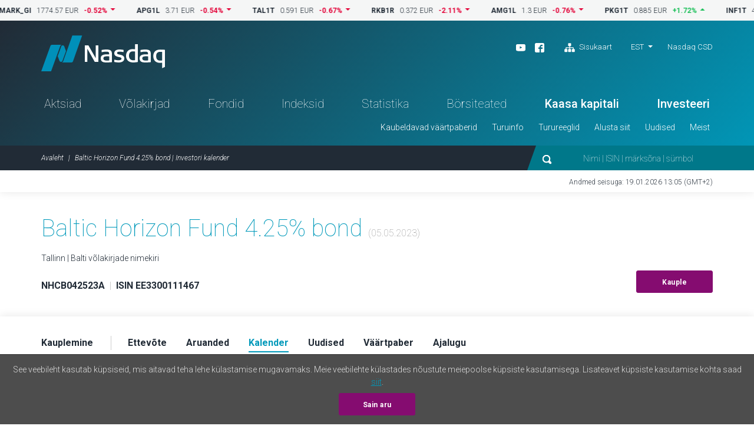

--- FILE ---
content_type: text/html; charset=UTF-8
request_url: https://www.nasdaqbaltic.com/statistics/et/instrument/EE3300111467/calendar?date=2023-05-05
body_size: 8410
content:

<!DOCTYPE html>
<!--[if IE 8 ]><html class="no-js oldie ie8"> <![endif]-->
<!--[if IE 9 ]><html class="no-js oldie ie9"> <![endif]-->
<!--[if (gte IE 9)|!(IE)]><!--><html class="no-js" lang="et"> <!--<![endif]-->
<head>
	<meta charset="utf-8" />
	<title>Baltic Horizon Fund 4.25% bond | Investori kalender &mdash; Nasdaq Balti börs</title>
	<meta name="viewport" content="width=device-width, initial-scale=1, maximum-scale=1">
	<meta name="google-site-verification" content="TV6j5F64voeHAE_t_Ub3jmfD2PYnWE4Y3v8zSDO5XOg" />
	<meta name="twitter:image" content="https://www.nasdaqbaltic.com/static2/ico/mstile-150x150.png" />
	<meta property="og:image" content="https://www.nasdaqbaltic.com/static2/ico/og_image_social.png">

	<link rel="shortcut icon" href="/favicon.ico" />
	<link rel="apple-touch-icon" sizes="180x180" href="/static2/ico/apple-touch-icon.png">
	<link rel="icon" type="image/png" sizes="32x32" href="/static2/ico/favicon-32x32.png">
	<link rel="icon" type="image/png" sizes="16x16" href="/static2/ico/favicon-16x16.png">
	<link rel="manifest" href="/static2/ico/site.webmanifest">
	<link rel="mask-icon" href="/static2/ico/safari-pinned-tab.svg" color="#5bbad5">
	<meta name="msapplication-TileColor" content="#da532c">
	<meta name="msapplication-config" content="/static2/ico/browserconfig.xml">
	<meta name="theme-color" content="#ffffff">

	<link rel="stylesheet" href="/static2/js/bootstrap/css/bootstrap.min.201.css">
	
	  <link rel="stylesheet" href="/static2/js/flatpickr/dist/flatpickr.201.css">

	<link rel="stylesheet" href="/static2/main.201.css">

	<script src="/static2/js/modernizr.201.js"></script>
</head>
<body class="site-et" >



<!-- ticker desktop -->
<div class="ticker-container">
</div>

<header class="header-container" id="header">

  <div class="container">
	<div class="row">
	  <div class="col-12">
		<div class="header-top">
		  <a href="/et" class="logo">Nasdaq</a>
		  <div class="smaller-header">
			<!-- <div class="tradingclose">5h 03m 22s<span>until close</span></div> -->
			<div class="mobile-langs-dropdown dropdown show">
			  <a class="dropdown-toggle text-uppercase" href="#" role="button" id="mobile-langs" data-toggle="dropdown" aria-haspopup="true" aria-expanded="false">
			    EST			  </a>
			  <div class="dropdown-menu" aria-labelledby="mobile-langs">
														<a href="/statistics/en/instrument/EE3300111467/calendar?date=2023-05-05" class="dropdown-item text-uppercase">ENG</a>
																												<a href="/statistics/lv/instrument/EE3300111467/calendar?date=2023-05-05" class="dropdown-item text-uppercase">LAT</a>
																			<a href="/statistics/lt/instrument/EE3300111467/calendar?date=2023-05-05" class="dropdown-item text-uppercase">LIT</a>
												  </div>
			</div>

			<a href="#" class="trigger-search"><img src="/static2/img/search.svg" alt="search"></a>
			<a href="#" class="trigger-menu"><img src="/static2/img/ico-menu.svg" alt="menu"></a>
		  </div>
		  <div class="header-top-right">
			<div class="header-top-right-three">
				<div class="header-social"><ul><li><a target="_blank" href="https://www.youtube.com/channel/UCONNkXzMBXciIlAIYVi3jYQ/videos"><img alt="youtube" src="/static2/img/ico-youtube-white.svg"></a></li><li><a target="_blank" href="https://www.facebook.com/nasdaqtallinn/"><img alt="facebook" src="/static2/img/ico-fb-white.svg"></a></li>                    <li class="ml-3"><a href="#sitemap" onclick="App.UI.scrollIntoView($('footer .row:first'), 500, 60); return false;"                    ><img class="pr-1" alt="Sisukaart" src="/static2/img/ico-sitemap.svg">                    Sisukaart                </a>            </li>        </ul></div>
				<div class="lang-nav dropdown show">
					<ul>
					  <li>
						<a class="dropdown-toggle" href="/statistics/et/instrument/EE3300111467/calendar?date=2023-05-05" 
							role="button" id="desktop-langs" data-toggle="dropdown" 
							title="Eesti"
							>EST</a>
						<ul class="dropdown-menu" aria-labelledby="desktop-langs">
																					<li><a href="/statistics/en/instrument/EE3300111467/calendar?date=2023-05-05" 
									class="dropdown-item"
									title="English"
									>ENG</a></li>
																																									<li><a href="/statistics/lv/instrument/EE3300111467/calendar?date=2023-05-05" 
									class="dropdown-item"
									title="Latviešu valoda"
									>LAT</a></li>
																												<li><a href="/statistics/lt/instrument/EE3300111467/calendar?date=2023-05-05" 
									class="dropdown-item"
									title="Lietuviškai"
									>LIT</a></li>
																			</ul>
					  </li>
					</ul>
				</div>
				<a href="https://nasdaqcsd.com/estonia/et/" target="_blank" class="ncsd-link">Nasdaq CSD</a>
			</div>
			<!-- <div class="trading-closes">Trading day closes in: 5h 03m 22s</div> -->
		  </div>
		</div>
		<ul class="header-nav"><li class="a-statistics-shares"><a href="/statistics/et/shares">Aktsiad</a></li><li class="a-statistics-bonds"><a href="/statistics/et/bonds">Võlakirjad</a></li><li class="a-statistics-funds"><a href="/statistics/et/funds">Fondid</a></li><li class="a-statistics-charts"><a href="/statistics/et/charts">Indeksid</a></li><li class="a-statistics-statistics"><a href="/statistics/et/statistics">Statistika</a></li><li class="a-statistics-news"><a href="/statistics/et/news">Börsiteated</a></li><li class="medium"><a href="http://nasdaqbaltic.com/et/alusta-siit/kaasa-kapitali/">Kaasa kapitali</a></li><li class="medium"><a href="http://nasdaqbaltic.com/et/alusta-siit/alusta-investeerimist/">Investeeri</a></li></ul><ul class="header-smallnav"><li class=""><a href="javascript:void(0)"  class="elementOpener" data-close-selector=".submenu.active:not(#submenu-112)" data-toggle-selector="#submenu-112">Kaubeldavad väärtpaberid</a></li><li class=""><a href="javascript:void(0)"  class="elementOpener" data-close-selector=".submenu.active:not(#submenu-439)" data-toggle-selector="#submenu-439">Turuinfo</a></li><li class=""><a href="javascript:void(0)"  class="elementOpener" data-close-selector=".submenu.active:not(#submenu-452)" data-toggle-selector="#submenu-452">Turureeglid</a></li><li class=""><a href="javascript:void(0)"  class="elementOpener" data-close-selector=".submenu.active:not(#submenu-455)" data-toggle-selector="#submenu-455">Alusta siit</a></li><li class=""><a href="javascript:void(0)"  class="elementOpener" data-close-selector=".submenu.active:not(#submenu-464)" data-toggle-selector="#submenu-464">Uudised</a></li><li class=""><a href="javascript:void(0)"  class="elementOpener" data-close-selector=".submenu.active:not(#submenu-469)" data-toggle-selector="#submenu-469">Meist</a></li></ul>	 </div>
	</div>
  </div>


  <div class="header-btm">
	<div class="container">
	  <div class="row">
		<div class="col-12">

			<div class="header-btm-inner">
			 <ol class="breadcrumb">
			  <li class="breadcrumb-item"><a href="/et" title="Avaleht">Avaleht</a></li>
			  <li class="breadcrumb-item active">Baltic Horizon Fund 4.25% bond | Investori kalender</li>
			 </ol>
			 <div class="header-search">
			  <form action="/et">
			   <input type="submit" class="submit-hidden" tabindex="-1">
			   <img src="/static2/img/search.svg" class="trigger-search-desktop"><input type="text" name="s" value="" placeholder="Nimi | ISIN | märksõna | sümbol">
			  </form>
			 </div>
			</div>

		</div>
	  </div>
	</div>
  </div>


<div class="submenu" id="submenu-112" data-open-method="slide"  data-close-method="slide"><div class="container"><div class="row"><div class="col-md-4"><h3>Aktsiad</h3><ul><li><a href="/statistics/et/shares">Aktsianimekirjad</a></li><li><a href="/statistics/et/issuers">Kaubeldavad ettevõtted</a></li><li><a href="/statistics/et/dividends">Dividendid, muud väljamaksed</a></li></ul></div><div class="col-md-4"><h3>Võlakirjad</h3><ul><li><a href="/statistics/et/bonds">Võlakirjanimekirjad</a></li><li><a href="/statistics/et/issuers?filter=1&#038;lists%5B%5D=BABT&#038;lists%5B%5D=BAFB">Kaubeldavad ettevõtted</a></li></ul></div><div class="col-md-4"><h3>Fondid</h3><ul><li><a href="/statistics/et/funds">Fondinimekiri</a></li><li><a href="/statistics/et/issuers?filter=1&#038;lists%5B%5D=BAFU">Kaubeldavad ettevõtted</a></li><li><a href="/statistics/et/fund_center">Fondikeskus</a></li></ul></div></div></div></div><div class="submenu" id="submenu-439" data-open-method="slide"  data-close-method="slide"><div class="container"><div class="row"><div class="col-md-3"><h3>Statistika</h3><ul><li><a href="/statistics/et/statistics">Kauplemisstatistika</a></li><li><a href="/statistics/et/capitalization">Turuväärtus</a></li><li><a href="/statistics/et/bulletins">Kuu-ülevaade</a></li><li><a href="/statistics/et/trading_activity">Maaklerite statistika</a></li></ul></div><div class="col-md-3"><h3>Kauplemine</h3><ul><li><a href="http://nasdaqbaltic.com/et/turuinfo/turgudest/">Turgude nimekiri</a></li><li><a href="http://nasdaqbaltic.com/et/turuinfo/kauplemispaev/">Kauplemispäev</a></li><li><a href="http://nasdaqbaltic.com/et/turuinfo/hinnasamm-ja-kauplemiskogus/">Hinnasamm ja kauplemiskogus</a></li><li><a href="http://nasdaqbaltic.com/et/turuinfo/turutegijad/">Turutegijad</a></li><li><a href="http://nasdaqbaltic.com/et/turuinfo/turuinfo-teenus/">Turuinfo teenus</a></li><li><a href="/statistics/et/calendar">Investori kalender</a></li><li><a href="/statistics/et/calendar?holidays=1">Kauplemispühad</a></li></ul></div><div class="col-md-3"><h3>Indeksid</h3><ul><li><a href="/statistics/et/charts">Indeksid</a></li><li><a href="http://nasdaqbaltic.com/et/turuinfo/indeksitest/">Indeksitest</a></li></ul></div><div class="col-md-3"><h3>Oksjonid</h3><ul><li><a href="/statistics/et/auctions_rig">Riia oksjonid</a></li><li><a href="/statistics/et/auctions_vln/govdebt">Vilniuse oksjonid</a></li></ul></div></div></div></div><div class="submenu" id="submenu-452" data-open-method="slide"  data-close-method="slide"><div class="container"><div class="row"><div class="col-md-6"><h3>Reeglid ja hinnad</h3><ul><li><a href="http://nasdaqbaltic.com/et/tururegulatsioon/nasdaq-tallinna-borsi-reglement/">Nasdaq Tallinn</a></li><li><a href="/market-regulation/nasdaq-riga-rules/">Nasdaq Riga</a></li><li><a href="/market-regulation/nasdaq-vilnius-rules/">Nasdaq Vilnius</a></li></ul></div><div class="col-md-6"><h3>Järelevalve</h3><ul><li><a href="http://nasdaqbaltic.com/et/tururegulatsioon/jarelevalve/">Turujärelevalve</a></li><li><a href="http://nasdaqbaltic.com/et/tururegulatsioon/jarelevalvekomiteed/">Noteerimis- ja järelevalvekomisjon</a></li></ul></div></div></div></div><div class="submenu" id="submenu-455" data-open-method="slide"  data-close-method="slide"><div class="container"><div class="row"><div class="col-md-3"><h3>Ettevõttele</h3><ul><li><a href="http://nasdaqbaltic.com/et/alusta-siit/kaasa-kapitali/">Kaasa kapitali</a></li></ul></div><div class="col-md-3"><h3>Investorile</h3><ul><li><a href="http://nasdaqbaltic.com/et/alusta-siit/alusta-investeerimist/">Alusta investeerimist</a></li></ul></div><div class="col-md-3"><h3>Liikmetele</h3><ul><li><a href="http://nasdaqbaltic.com/et/alusta-siit/hakka-borsiliikmeks/">Hakka börsiliikmeks</a></li><li><a href="/statistics/et/members">Maaklerid</a></li></ul></div><div class="col-md-3"><h3>First North turu nõustajatele</h3><ul><li><a href="http://nasdaqbaltic.com/et/alusta-siit/hakka-first-north-turu-noustajaks/">Hakka nõustajaks</a></li><li><a href="http://nasdaqbaltic.com/et/alusta-siit/ettevotte-first-north-sertifitseeritud-noustajad/">Nõustajate nimekiri</a></li></ul></div></div></div></div><div class="submenu" id="submenu-464" data-open-method="slide"  data-close-method="slide"><div class="container"><div class="row"><div class="col-md-4"><h3>Nasdaqi uudised</h3><ul><li><a href="http://nasdaqbaltic.com/et/meediaruum/">Meediaruum</a></li></ul></div><div class="col-md-4"><h3>Ettevõtete uudised</h3><ul><li><a href="/statistics/et/news">Börsiteated</a></li></ul></div><div class="col-md-4"><h3>Kalender</h3><ul><li><a href="/statistics/et/calendar">Investori kalender</a></li></ul></div></div></div></div><div class="submenu" id="submenu-469" data-open-method="slide"  data-close-method="slide"><div class="container"><div class="row"><div class="col-md-6"><h3>Ettevõttest</h3><ul><li><a href="http://nasdaqbaltic.com/et/meist/nasdaq-balti-borsid/">Nasdaq Balti börsid</a></li><li><a href="http://nasdaqbaltic.com/et/meist/kontakt/">Kontakt</a></li></ul></div><div class="col-md-6"><h3>Kontorid</h3><ul><li><a href="http://nasdaqbaltic.com/et/meist/nasdaq-tallinna-bors/">Nasdaq Tallinn</a></li><li><a href="http://nasdaqbaltic.com/et/meist/nasdaq-riga/">Nasdaq Riga</a></li><li><a href="http://nasdaqbaltic.com/et/meist/nasdaq-vilnius/">Nasdaq Vilnius</a></li></ul></div></div></div></div>

</header> <!-- #header -->  

<section class="lastupdate">
  <div class="container">
 	<div class="row">
      <div class="col-12">
      	        <p>Andmed seisuga: 19.01.2026 13:05 (GMT+2)</p>
      </div>
    </div>
  </div>
</section> <!-- #lastupdate -->


<section class="block padding0 sharelist-top">
  <div class="container">

	<div class="row">
	  <div class="col-12">
		<div class="sharelist-top-left padding40">
		  <div class="sharelist-top-left-heading textonly">
			<h1 class="big-title">Baltic Horizon Fund 4.25% bond									<span class="text16 text-muted text-thin">(05.05.2023)</span>
											</h1>
				<p>
											Tallinn | Balti võlakirjade nimekiri									</p>
		  </div>
		  <div class="sharelist-top-company">
			<div class="sharelist-top-company-left mobile-alt">
								<p class="text16">
					<strong>NHCB042523A</strong> 
					<span class="text-muted text-thin">&nbsp;|&nbsp;</span> 
					<strong>ISIN EE3300111467</strong>
				</p>

									<p class="infobadge d-flex align-items-center gap-1rem">
										</p>

												</div>
			<div class="sharelist-top-company-right">
													<a href="/et/alusta-siit/alusta-investeerimist/" class="btn btn-primary">Kauple</a>
							</div>
		  </div>
		</div>
	  </div>
	</div>

  </div> <!-- #container -->
</section> <!-- #block -->

<section class="sharelist-tabmenu">
  <div class="container">
		<div class="row">
	  <div class="col-12">
		<ul>
							<li><a 
						href="/statistics/et/instrument/EE3300111467/trading?date=2023-05-05"
						old-href="#trading" 
										><strong>Kauplemine</strong></a></li>
							<li><a 
						href="/statistics/et/instrument/EE3300111467/company?date=2023-05-05"
						old-href="#company" 
										><strong>Ettevõte</strong></a></li>
							<li><a 
						href="/statistics/et/instrument/EE3300111467/reports?date=2023-05-05"
						old-href="#reports" 
										><strong>Aruanded</strong></a></li>
							<li><a 
						href="/statistics/et/instrument/EE3300111467/calendar?date=2023-05-05"
						old-href="#calendar" 
											class="active"
										><strong>Kalender</strong></a></li>
							<li><a 
						href="/statistics/et/instrument/EE3300111467/news?date=2023-05-05"
						old-href="#news" 
										><strong>Uudised</strong></a></li>
							<li><a 
						href="/statistics/et/instrument/EE3300111467/security?date=2023-05-05"
						old-href="#security" 
										><strong>Väärtpaber</strong></a></li>
							<li><a 
						href="/statistics/et/instrument/EE3300111467/historical?date=2023-05-05"
						old-href="#historical" 
										><strong>Ajalugu</strong></a></li>
					</ul>
	  </div>
	</div>
  </div>
</section> <!-- #sharelist-tabmenu -->


<section class="block">
  <div class="container">

    <div class="row">
      <div class="col-md-8">
        <div class="sharelist-top-left Xpadding40 Xpaddingbtm0">

         <form method="get" action="/statistics/et/instrument/EE3300111467/calendar" id="calendar_form">
            <input type="hidden" name="filter" value="1">
                        <div class="sharelist-top-left-heading">
                <h2 class="block-title">Investori kalender</h2>
                <a href="#" class="trigger-top-actions-mobile"><img src="/static2/img/ico-filter.svg">Filtreeri</a>
            </div>

            <div class="moreselects margintop30 topactionshiddenmob ">
                <div class="row">



                <div class="form-group col-md-4">
                    <label for="period">Periood</label>
                    <select class="form-control" id="period" name="period" onchange="StatisticsCalendar.setPeriod(event, this)">
                        <option value="">Vali periood</option>
                                                                                                                    <optgroup label="Aasta">
                                                                                                                <option value="" 
                                    data-from="2027-01-01" 
                                    data-to="2027-12-31"
                                    >
                                    2027                                </option>
                                                                                                                <option value="" 
                                    data-from="2026-01-01" 
                                    data-to="2026-12-31"
                                    >
                                    2026                                </option>
                                                                                                                <option value="" 
                                    data-from="2025-01-01" 
                                    data-to="2025-12-31"
                                    >
                                    2025                                </option>
                                                                                                                <option value="" 
                                    data-from="2024-01-01" 
                                    data-to="2024-12-31"
                                    >
                                    2024                                </option>
                                                                                                                <option value="" 
                                    data-from="2023-01-01" 
                                    data-to="2023-12-31"
                                    >
                                    2023                                </option>
                                                                                                                                                    </optgroup>
                                                                <optgroup label="Kuu">
                                                                                                                <option value="" 
                                    data-from="2025-12-01" 
                                    data-to="2025-12-31"
                                    >
                                    eelmine                                </option>
                                                                                                                <option value="" 
                                    data-from="2026-01-01" 
                                    data-to="2026-01-31"
                                    >
                                    jooksev                                </option>
                                                                                                                <option value="" 
                                    data-from="2026-02-01" 
                                    data-to="2026-02-28"
                                    >
                                    järgmine                                </option>
                                                                                                                                                    </optgroup>
                                                                <optgroup label="Nädal">
                                                                                                                <option value="" 
                                    data-from="2026-01-12" 
                                    data-to="2026-01-18"
                                    >
                                    eelmine                                </option>
                                                                                                                <option value="" 
                                    data-from="2026-01-19" 
                                    data-to="2026-01-25"
                                    >
                                    jooksev                                </option>
                                                                                                                <option value="" 
                                    data-from="2026-01-26" 
                                    data-to="2026-02-01"
                                    >
                                    järgmine                                </option>
                                                                            </optgroup>
                    </select>
                </div>
                    <div class="form-group col-md-3">
                    <label>Periood al</label>
                    <input type="text" name="from" class="form-control date-from" data-value="2026-01-19">
                    </div>
                    <div class="form-group col-md-3">
                    <label>Periood kuni</label>
                    <input type="text" name="to" class="form-control date-to" data-value="2027-01-19">
                    </div>


                <div class="w-100 d-none d-md-block"></div>

                <div class="form-group col-md-5">
                    <label for="category">Sündmus</label>
                    <select class="form-control" id="category" name="category">
                        <option value="">-- Kõik --</option>
                                                    <option value="2"
                                 
                            >
                                                                Finantsid ja aruanded                                    
                            </option>
                                                    <option value="179"
                                 
                            >
                                                                    &sdot;&sdot;&sdot;
                                                                Auditeeritud majandusaasta aruanne                                     
                            </option>
                                                    <option value="171"
                                 
                            >
                                                                    &sdot;&sdot;&sdot;
                                                                Vahearuanne, 3 kuud                                     
                            </option>
                                                    <option value="172"
                                 
                            >
                                                                    &sdot;&sdot;&sdot;
                                                                Vahearuanne, 6 kuud                                     
                            </option>
                                                    <option value="173"
                                 
                            >
                                                                    &sdot;&sdot;&sdot;
                                                                Vahearuanne, 9 kuud                                     
                            </option>
                                                    <option value="174"
                                 
                            >
                                                                    &sdot;&sdot;&sdot;
                                                                Vahearuanne, 12 kuud                                     
                            </option>
                                                    <option value="214"
                                 
                            >
                                                                    &sdot;&sdot;&sdot;
                                                                Muu aruanne                                    
                            </option>
                                                    <option value="239"
                                 
                            >
                                                                    &sdot;&sdot;&sdot;
                                                                Majandustulemuste prognoos                                     
                            </option>
                                                    <option value="241"
                                 
                            >
                                                                    &sdot;&sdot;&sdot;
                                                                Tegevustulemused                                    
                            </option>
                                                    <option value="216"
                                 
                            >
                                                                Aktsionäride ja võlakirjaomanike koosolekud                                    
                            </option>
                                                    <option value="180"
                                 
                            >
                                                                    &sdot;&sdot;&sdot;
                                                                Aktsionäride erakorraline üldkoosolek                                     
                            </option>
                                                    <option value="181"
                                 
                            >
                                                                    &sdot;&sdot;&sdot;
                                                                Aktsionäride korraline üldkoosolek                                     
                            </option>
                                                    <option value="224"
                                 
                            >
                                                                    &sdot;&sdot;&sdot;
                                                                Üldkoosoleku kutse avaldamine                                     
                            </option>
                                                    <option value="242"
                                 
                            >
                                                                    &sdot;&sdot;&sdot;
                                                                Võlakirjaomanike koosolek/hääletamine                                    
                            </option>
                                                    <option value="217"
                                 
                            >
                                                                Dividend                                    
                            </option>
                                                    <option value="182"
                                 
                            >
                                                                    &sdot;&sdot;&sdot;
                                                                Dividendi ex-kuupäev                                     
                            </option>
                                                    <option value="183"
                                 
                            >
                                                                    &sdot;&sdot;&sdot;
                                                                Dividendi nimekirja fikseerimine                                     
                            </option>
                                                    <option value="184"
                                 
                            >
                                                                    &sdot;&sdot;&sdot;
                                                                Dividendi väljamakse                                     
                            </option>
                                                    <option value="230"
                                 
                            >
                                                                    &sdot;&sdot;&sdot;
                                                                Dividendi väljamaksete alguskuupäev                                     
                            </option>
                                                    <option value="185"
                                 
                            >
                                                                    &sdot;&sdot;&sdot;
                                                                Aktsiate märkimisõigused                                    
                            </option>
                                                    <option value="187"
                                 
                            >
                                                                    &sdot;&sdot;&sdot;
                                                                Aktsiate märkimine eesõigustega ex-kuupäev                                     
                            </option>
                                                    <option value="188"
                                 
                            >
                                                                    &sdot;&sdot;&sdot;
                                                                Aktsiate märkimine eesõigustega nimekirja fikseerimine                                     
                            </option>
                                                    <option value="218"
                                 
                            >
                                                                Märkimine                                    
                            </option>
                                                    <option value="193"
                                 
                            >
                                                                    &sdot;&sdot;&sdot;
                                                                Muudatused aktsiakapitalis – ex-päev                                    
                            </option>
                                                    <option value="194"
                                 
                            >
                                                                    &sdot;&sdot;&sdot;
                                                                Muudatused aktsiakapitalis – nimekirja fikseerimine                                    
                            </option>
                                                    <option value="195"
                                 
                            >
                                                                    &sdot;&sdot;&sdot;
                                                                Muudatused aktsiakapitalis – väljamakse                                    
                            </option>
                                                    <option value="219"
                                 
                            >
                                                                Aktsiakapitali muutmine                                    
                            </option>
                                                    <option value="225"
                                 
                            >
                                                                    &sdot;&sdot;&sdot;
                                                                Aktsiakapitali muudatuste jõustumise päev                                    
                            </option>
                                                    <option value="236"
                                 
                            >
                                                                    &sdot;&sdot;&sdot;
                                                                Aktsiakapitali vähendamise väljamakse alguskuupäev                                    
                            </option>
                                                    <option value="196"
                                 
                            >
                                                                    &sdot;&sdot;&sdot;
                                                                Split/tagurpidi split – ex-päev                                    
                            </option>
                                                    <option value="197"
                                 
                            >
                                                                    &sdot;&sdot;&sdot;
                                                                Split/tagurpidi split – nimekirja fikseerimine                                    
                            </option>
                                                    <option value="220"
                                 
                            >
                                                                Split                                    
                            </option>
                                                    <option value="221"
                                 
                            >
                                                                Fondiemissioon                                    
                            </option>
                                                    <option value="203"
                                 
                            >
                                                                    &sdot;&sdot;&sdot;
                                                                Kupongimakse kuupäev                                     
                            </option>
                                                    <option value="202"
                                 
                            >
                                                                    &sdot;&sdot;&sdot;
                                                                Tagasimaksetähtaeg                                     
                            </option>
                                                    <option value="206"
                                 
                            >
                                                                    &sdot;&sdot;&sdot;
                                                                Riigiväärtpaberite oksjon                                    
                            </option>
                                                    <option value="207"
                                 
                            >
                                                                    &sdot;&sdot;&sdot;
                                                                Investorüritus                                     
                            </option>
                                                    <option value="209"
                                 
                            >
                                                                    &sdot;&sdot;&sdot;
                                                                Esmane noteerimine/kauplemine                                      
                            </option>
                                                    <option value="238"
                                 
                            >
                                                                    &sdot;&sdot;&sdot;
                                                                Täiendav noteerimine/kauplemine                                      
                            </option>
                                                    <option value="208"
                                 
                            >
                                                                    &sdot;&sdot;&sdot;
                                                                Noteerimise lõpetamine                                     
                            </option>
                                                    <option value="4"
                                 
                            >
                                                                Muu                                    
                            </option>
                                                    <option value="222"
                                 
                            >
                                                                    &sdot;&sdot;&sdot;
                                                                Tagasiost                                     
                            </option>
                                                    <option value="227"
                                 
                            >
                                                                    &sdot;&sdot;&sdot;
                                                                Avalik pakkumine                                     
                            </option>
                                                    <option value="228"
                                 
                            >
                                                                    &sdot;&sdot;&sdot;
                                                                Väärtpaberite oksjon                                    
                            </option>
                                                    <option value="229"
                                 
                            >
                                                                    &sdot;&sdot;&sdot;
                                                                Eraldumise ex-kuupäev                                     
                            </option>
                                                    <option value="233"
                                 
                            >
                                                                    &sdot;&sdot;&sdot;
                                                                Nimiväärtuse muutus                                     
                            </option>
                                                    <option value="200"
                                 
                            >
                                                                    &sdot;&sdot;&sdot;
                                                                Ülevõtmispakkumise periood                                     
                            </option>
                                            </select>
                </div>

                <div class="form-group col-md-5">
                    <label for="symbol">Lühinimi</label>
                    <select class="form-control" id="symbol" name="symbol">
                        <option value="">-- Kõik --</option>
                                                    <option value="NHC"
                                 
                            >NHC                                                            </option>
                                                    <option value="NHCBFLO28A"
                                 
                            >NHCBFLO28A                                                                    / EE3300003235                                                            </option>
                                                    <option value="NHCB042523A"
                                 
                            >NHCB042523A                                                                    / EE3300111467                                                            </option>
                                                    <option value="NHCBHFFT"
                                 
                            >NHCBHFFT                                                                    / EE3500110244                                                            </option>
                                            </select>
                </div>


                </div>


                    <div class="row mt-4">
                        <div class="col-md-3">
                        <button type="submit" class="btn btn-primary btn-block">Otsi</button>
                        </div>
                                            </div>
            </div>

         </form>
        </div>
      </div>

    </div>

  </div> <!-- #container -->
</section> <!-- #block -->




<section class="block sharelist-biglists NOpaddingbtm0 paddingtop0mob">
  <div class="container">

        <div class="row">
      <div class="col-12">

            
			<div class="biglisttable table-responsive nohover events-table">
			  <table class="table">
				<thead>
				  <tr>
					  <th class="text-right" scope="col">Periood</th>
					  						<th scope="col">Ettevõte<br>Lühinimi</th>
					  					  						<th scope="col">ISIN</th>
					  					  <th scope="col">Sündmus</th>
					  <th scope="col">Koduturg</th>
					  <th class="text-right" scope="col">Lisa oma kalendrisse (iCal)</th>
				  </tr>
				</thead>
				<tbody>
									<tr>
					  <td class="text-right">
							08.02.2026					  </td>
					  						<td>Baltic Horizon Fund / Baltic Horizon Capital							<br><strong>NHCBFLO28A</strong>
													</td>
					  					  					  	<td>EE3300003235</td>
					  					  <td>
					  						  		<a href="https://view.news.eu.nasdaq.com/view?id=b5379e7ad623ff15f8cf8dd0a5cc5d547&amp;lang=et&amp;src=notices" target="_blank" class="text16 news-track"><strong>Kupongimakse kuupäev </strong></a>
					  	  				  	  </td>
					  <td>
															<span class="tickercode text12">TLN</span>
																					                         
					  </td>
					  <td class="text-right"><a href="/statistics/et/calendar/download/16863" class="table-add">+</a></td>
					</tr>
									<tr>
					  <td class="text-right">
							17.02.2026					  </td>
					  						<td>Baltic Horizon Fund / Baltic Horizon Capital							<br><strong>NHC</strong>
													</td>
					  					  					  	<td></td>
					  					  <td>
					  						  		<a href="https://view.news.eu.nasdaq.com/view?id=bb0fce8154513a7c79f79ab040554b105&amp;lang=et&amp;src=listed" target="_blank" class="text16 news-track"><strong>Vahearuanne, 12 kuud </strong></a>
					  	  				  	  </td>
					  <td>
															<span class="tickercode text12">TLN</span>
																					                         
					  </td>
					  <td class="text-right"><a href="/statistics/et/calendar/download/20962" class="table-add">+</a></td>
					</tr>
									<tr>
					  <td class="text-right">
							31.03.2026					  </td>
					  						<td>Baltic Horizon Fund / Baltic Horizon Capital							<br><strong>NHC</strong>
													</td>
					  					  					  	<td></td>
					  					  <td>
					  						  		<a href="https://view.news.eu.nasdaq.com/view?id=bb0fce8154513a7c79f79ab040554b105&amp;lang=et&amp;src=listed" target="_blank" class="text16 news-track"><strong>Auditeeritud majandusaasta aruanne </strong></a>
					  	  				  	  </td>
					  <td>
															<span class="tickercode text12">TLN</span>
																					                         
					  </td>
					  <td class="text-right"><a href="/statistics/et/calendar/download/20963" class="table-add">+</a></td>
					</tr>
									<tr>
					  <td class="text-right">
							07.05.2026					  </td>
					  						<td>Baltic Horizon Fund / Baltic Horizon Capital							<br><strong>NHC</strong>
													</td>
					  					  					  	<td></td>
					  					  <td>
					  						  		<a href="https://view.news.eu.nasdaq.com/view?id=bb0fce8154513a7c79f79ab040554b105&amp;lang=et&amp;src=listed" target="_blank" class="text16 news-track"><strong>Vahearuanne, 3 kuud </strong></a>
					  	  				  	  </td>
					  <td>
															<span class="tickercode text12">TLN</span>
																					                         
					  </td>
					  <td class="text-right"><a href="/statistics/et/calendar/download/20964" class="table-add">+</a></td>
					</tr>
									<tr>
					  <td class="text-right">
							08.05.2026					  </td>
					  						<td>Baltic Horizon Fund / Baltic Horizon Capital							<br><strong>NHCBFLO28A</strong>
													</td>
					  					  					  	<td>EE3300003235</td>
					  					  <td>
					  						  		<a href="https://view.news.eu.nasdaq.com/view?id=b5379e7ad623ff15f8cf8dd0a5cc5d547&amp;lang=et&amp;src=notices" target="_blank" class="text16 news-track"><strong>Kupongimakse kuupäev </strong></a>
					  	  				  	  </td>
					  <td>
															<span class="tickercode text12">TLN</span>
																					                         
					  </td>
					  <td class="text-right"><a href="/statistics/et/calendar/download/16864" class="table-add">+</a></td>
					</tr>
									<tr>
					  <td class="text-right">
							01.06.2026					  </td>
					  						<td>Baltic Horizon Fund / Baltic Horizon Capital							<br><strong>NHC</strong>
													</td>
					  					  					  	<td></td>
					  					  <td>
					  						  		<a href="https://view.news.eu.nasdaq.com/view?id=bb0fce8154513a7c79f79ab040554b105&amp;lang=et&amp;src=listed" target="_blank" class="text16 news-track"><strong>Aktsionäride korraline üldkoosolek </strong></a>
					  	  				  	  </td>
					  <td>
															<span class="tickercode text12">TLN</span>
																					                         
					  </td>
					  <td class="text-right"><a href="/statistics/et/calendar/download/20965" class="table-add">+</a></td>
					</tr>
									<tr>
					  <td class="text-right">
							06.08.2026					  </td>
					  						<td>Baltic Horizon Fund / Baltic Horizon Capital							<br><strong>NHC</strong>
													</td>
					  					  					  	<td></td>
					  					  <td>
					  						  		<a href="https://view.news.eu.nasdaq.com/view?id=bb0fce8154513a7c79f79ab040554b105&amp;lang=et&amp;src=listed" target="_blank" class="text16 news-track"><strong>Vahearuanne, 6 kuud </strong></a>
					  	  				  	  </td>
					  <td>
															<span class="tickercode text12">TLN</span>
																					                         
					  </td>
					  <td class="text-right"><a href="/statistics/et/calendar/download/20966" class="table-add">+</a></td>
					</tr>
									<tr>
					  <td class="text-right">
							08.08.2026					  </td>
					  						<td>Baltic Horizon Fund / Baltic Horizon Capital							<br><strong>NHCBFLO28A</strong>
													</td>
					  					  					  	<td>EE3300003235</td>
					  					  <td>
					  						  		<a href="https://view.news.eu.nasdaq.com/view?id=b5379e7ad623ff15f8cf8dd0a5cc5d547&amp;lang=et&amp;src=notices" target="_blank" class="text16 news-track"><strong>Kupongimakse kuupäev </strong></a>
					  	  				  	  </td>
					  <td>
															<span class="tickercode text12">TLN</span>
																					                         
					  </td>
					  <td class="text-right"><a href="/statistics/et/calendar/download/16865" class="table-add">+</a></td>
					</tr>
									<tr>
					  <td class="text-right">
							05.11.2026					  </td>
					  						<td>Baltic Horizon Fund / Baltic Horizon Capital							<br><strong>NHC</strong>
													</td>
					  					  					  	<td></td>
					  					  <td>
					  						  		<a href="https://view.news.eu.nasdaq.com/view?id=bb0fce8154513a7c79f79ab040554b105&amp;lang=et&amp;src=listed" target="_blank" class="text16 news-track"><strong>Vahearuanne, 9 kuud </strong></a>
					  	  				  	  </td>
					  <td>
															<span class="tickercode text12">TLN</span>
																					                         
					  </td>
					  <td class="text-right"><a href="/statistics/et/calendar/download/20967" class="table-add">+</a></td>
					</tr>
									<tr>
					  <td class="text-right">
							08.11.2026					  </td>
					  						<td>Baltic Horizon Fund / Baltic Horizon Capital							<br><strong>NHCBFLO28A</strong>
													</td>
					  					  					  	<td>EE3300003235</td>
					  					  <td>
					  						  		<a href="https://view.news.eu.nasdaq.com/view?id=b5379e7ad623ff15f8cf8dd0a5cc5d547&amp;lang=et&amp;src=notices" target="_blank" class="text16 news-track"><strong>Kupongimakse kuupäev </strong></a>
					  	  				  	  </td>
					  <td>
															<span class="tickercode text12">TLN</span>
																					                         
					  </td>
					  <td class="text-right"><a href="/statistics/et/calendar/download/16866" class="table-add">+</a></td>
					</tr>
								</tbody>
			  </table>
			</div><!-- #biglisttable -->

       </div>
      </div>

      <div class="row pb-5">
        <div class="col-12">
          <div class="table-after">

            <div class="table-pagination float-right">
                            </div>
           </div>
          </div>
       </div>


     	


  </div> <!-- #container -->
</section> <!-- #block -->












<footer>
    <div class="container">    <div class="row">      <div class="col-12">        <div class="footer-content"><div class="footer-block">            <h3>Kaubeldavad väärtpaberid</h3><h3>Aktsiad</h3><ul><li><a href="/statistics/et/shares">Aktsianimekirjad</a></li><li><a href="/statistics/et/issuers">Kaubeldavad ettevõtted</a></li><li><a href="/statistics/et/dividends">Dividendid, muud väljamaksed</a></li></ul><h3>Võlakirjad</h3><ul><li><a href="/statistics/et/bonds">Võlakirjanimekirjad</a></li><li><a href="/statistics/et/issuers?filter=1&#038;lists%5B%5D=BABT&#038;lists%5B%5D=BAFB">Kaubeldavad ettevõtted</a></li></ul><h3>Fondid</h3><ul><li><a href="/statistics/et/funds">Fondinimekiri</a></li><li><a href="/statistics/et/issuers?filter=1&#038;lists%5B%5D=BAFU">Kaubeldavad ettevõtted</a></li><li><a href="/statistics/et/fund_center">Fondikeskus</a></li></ul></div><div class="footer-block">            <h3>Turuinfo</h3><h3>Statistika</h3><ul><li><a href="/statistics/et/statistics">Kauplemisstatistika</a></li><li><a href="/statistics/et/capitalization">Turuväärtus</a></li><li><a href="/statistics/et/bulletins">Kuu-ülevaade</a></li><li><a href="/statistics/et/trading_activity">Maaklerite statistika</a></li></ul><h3>Kauplemine</h3><ul><li><a href="http://nasdaqbaltic.com/et/turuinfo/turgudest/">Turgude nimekiri</a></li><li><a href="http://nasdaqbaltic.com/et/turuinfo/kauplemispaev/">Kauplemispäev</a></li><li><a href="http://nasdaqbaltic.com/et/turuinfo/hinnasamm-ja-kauplemiskogus/">Hinnasamm ja kauplemiskogus</a></li><li><a href="http://nasdaqbaltic.com/et/turuinfo/turutegijad/">Turutegijad</a></li><li><a href="http://nasdaqbaltic.com/et/turuinfo/turuinfo-teenus/">Turuinfo teenus</a></li><li><a href="/statistics/et/calendar">Investori kalender</a></li><li><a href="/statistics/et/calendar?holidays=1">Kauplemispühad</a></li></ul><h3>Indeksid</h3><ul><li><a href="/statistics/et/charts">Indeksid</a></li><li><a href="http://nasdaqbaltic.com/et/turuinfo/indeksitest/">Indeksitest</a></li></ul><h3>Oksjonid</h3><ul><li><a href="/statistics/et/auctions_rig">Riia oksjonid</a></li><li><a href="/statistics/et/auctions_vln/govdebt">Vilniuse oksjonid</a></li></ul></div><div class="footer-block">            <h3>Turureeglid</h3><h3>Reeglid ja hinnad</h3><ul><li><a href="http://nasdaqbaltic.com/et/tururegulatsioon/nasdaq-tallinna-borsi-reglement/">Nasdaq Tallinn</a></li><li><a href="/market-regulation/nasdaq-riga-rules/">Nasdaq Riga</a></li><li><a href="/market-regulation/nasdaq-vilnius-rules/">Nasdaq Vilnius</a></li></ul><h3>Järelevalve</h3><ul><li><a href="http://nasdaqbaltic.com/et/tururegulatsioon/jarelevalve/">Turujärelevalve</a></li><li><a href="http://nasdaqbaltic.com/et/tururegulatsioon/jarelevalvekomiteed/">Noteerimis- ja järelevalvekomisjon</a></li></ul></div><div class="footer-block">            <h3>Alusta siit</h3><h3>Ettevõttele</h3><ul><li><a href="http://nasdaqbaltic.com/et/alusta-siit/kaasa-kapitali/">Kaasa kapitali</a></li></ul><h3>Investorile</h3><ul><li><a href="http://nasdaqbaltic.com/et/alusta-siit/alusta-investeerimist/">Alusta investeerimist</a></li></ul><h3>Liikmetele</h3><ul><li><a href="http://nasdaqbaltic.com/et/alusta-siit/hakka-borsiliikmeks/">Hakka börsiliikmeks</a></li><li><a href="/statistics/et/members">Maaklerid</a></li></ul><h3>First North turu nõustajatele</h3><ul><li><a href="http://nasdaqbaltic.com/et/alusta-siit/hakka-first-north-turu-noustajaks/">Hakka nõustajaks</a></li><li><a href="http://nasdaqbaltic.com/et/alusta-siit/ettevotte-first-north-sertifitseeritud-noustajad/">Nõustajate nimekiri</a></li></ul></div><div class="footer-block">            <h3>Uudised</h3><h3>Nasdaqi uudised</h3><ul><li><a href="http://nasdaqbaltic.com/et/meediaruum/">Meediaruum</a></li></ul><h3>Ettevõtete uudised</h3><ul><li><a href="/statistics/et/news">Börsiteated</a></li></ul><h3>Kalender</h3><ul><li><a href="/statistics/et/calendar">Investori kalender</a></li></ul>            <h3>Meist</h3><h3>Ettevõttest</h3><ul><li><a href="http://nasdaqbaltic.com/et/meist/nasdaq-balti-borsid/">Nasdaq Balti börsid</a></li><li><a href="http://nasdaqbaltic.com/et/meist/kontakt/">Kontakt</a></li></ul><h3>Kontorid</h3><ul><li><a href="http://nasdaqbaltic.com/et/meist/nasdaq-tallinna-bors/">Nasdaq Tallinn</a></li><li><a href="http://nasdaqbaltic.com/et/meist/nasdaq-riga/">Nasdaq Riga</a></li><li><a href="http://nasdaqbaltic.com/et/meist/nasdaq-vilnius/">Nasdaq Vilnius</a></li></ul></div>        </div>      </div>    </div>  </div>	
  <div class="footer-btm">
    <div class="container">
      <div class="row">
        <div class="col-12">
          <ul><li><a href="http://nasdaqbaltic.com/et/disclaimer-et/">Disclaimer</a></li><li><a href="https://business.nasdaq.com/privacy-statement/">Privacy Policy</a></li></ul>        </div>
      </div>
    </div>
  </div>
</footer>

<div class="mobile-menu d-block d-sm-none">
	  <ul class="mobile-nav-main"><li class="a-statistics-shares"><a href="/statistics/et/shares">Aktsiad</a></li><li class="a-statistics-bonds"><a href="/statistics/et/bonds">Võlakirjad</a></li><li class="a-statistics-funds"><a href="/statistics/et/funds">Fondid</a></li><li class="a-statistics-charts"><a href="/statistics/et/charts">Indeksid</a></li><li class="a-statistics-statistics"><a href="/statistics/et/statistics">Statistika</a></li><li class="a-statistics-news"><a href="/statistics/et/news">Börsiteated</a></li><li class="medium"><a href="http://nasdaqbaltic.com/et/alusta-siit/kaasa-kapitali/">Kaasa kapitali</a></li><li class="medium"><a href="http://nasdaqbaltic.com/et/alusta-siit/alusta-investeerimist/">Investeeri</a></li></ul><div class="mobile-nav"><h4>Kaubeldavad väärtpaberid</h4><div><h5>Aktsiad</h5><ul><li><a href="/statistics/et/shares">Aktsianimekirjad</a></li><li><a href="/statistics/et/issuers">Kaubeldavad ettevõtted</a></li><li><a href="/statistics/et/dividends">Dividendid, muud väljamaksed</a></li></ul><h5>Võlakirjad</h5><ul><li><a href="/statistics/et/bonds">Võlakirjanimekirjad</a></li><li><a href="/statistics/et/issuers?filter=1&#038;lists%5B%5D=BABT&#038;lists%5B%5D=BAFB">Kaubeldavad ettevõtted</a></li></ul><h5>Fondid</h5><ul><li><a href="/statistics/et/funds">Fondinimekiri</a></li><li><a href="/statistics/et/issuers?filter=1&#038;lists%5B%5D=BAFU">Kaubeldavad ettevõtted</a></li><li><a href="/statistics/et/fund_center">Fondikeskus</a></li></ul></div><h4>Turuinfo</h4><div><h5>Statistika</h5><ul><li><a href="/statistics/et/statistics">Kauplemisstatistika</a></li><li><a href="/statistics/et/capitalization">Turuväärtus</a></li><li><a href="/statistics/et/bulletins">Kuu-ülevaade</a></li><li><a href="/statistics/et/trading_activity">Maaklerite statistika</a></li></ul><h5>Kauplemine</h5><ul><li><a href="http://nasdaqbaltic.com/et/turuinfo/turgudest/">Turgude nimekiri</a></li><li><a href="http://nasdaqbaltic.com/et/turuinfo/kauplemispaev/">Kauplemispäev</a></li><li><a href="http://nasdaqbaltic.com/et/turuinfo/hinnasamm-ja-kauplemiskogus/">Hinnasamm ja kauplemiskogus</a></li><li><a href="http://nasdaqbaltic.com/et/turuinfo/turutegijad/">Turutegijad</a></li><li><a href="http://nasdaqbaltic.com/et/turuinfo/turuinfo-teenus/">Turuinfo teenus</a></li><li><a href="/statistics/et/calendar">Investori kalender</a></li><li><a href="/statistics/et/calendar?holidays=1">Kauplemispühad</a></li></ul><h5>Indeksid</h5><ul><li><a href="/statistics/et/charts">Indeksid</a></li><li><a href="http://nasdaqbaltic.com/et/turuinfo/indeksitest/">Indeksitest</a></li></ul><h5>Oksjonid</h5><ul><li><a href="/statistics/et/auctions_rig">Riia oksjonid</a></li><li><a href="/statistics/et/auctions_vln/govdebt">Vilniuse oksjonid</a></li></ul></div><h4>Turureeglid</h4><div><h5>Reeglid ja hinnad</h5><ul><li><a href="http://nasdaqbaltic.com/et/tururegulatsioon/nasdaq-tallinna-borsi-reglement/">Nasdaq Tallinn</a></li><li><a href="/market-regulation/nasdaq-riga-rules/">Nasdaq Riga</a></li><li><a href="/market-regulation/nasdaq-vilnius-rules/">Nasdaq Vilnius</a></li></ul><h5>Järelevalve</h5><ul><li><a href="http://nasdaqbaltic.com/et/tururegulatsioon/jarelevalve/">Turujärelevalve</a></li><li><a href="http://nasdaqbaltic.com/et/tururegulatsioon/jarelevalvekomiteed/">Noteerimis- ja järelevalvekomisjon</a></li></ul></div><h4>Alusta siit</h4><div><h5>Ettevõttele</h5><ul><li><a href="http://nasdaqbaltic.com/et/alusta-siit/kaasa-kapitali/">Kaasa kapitali</a></li></ul><h5>Investorile</h5><ul><li><a href="http://nasdaqbaltic.com/et/alusta-siit/alusta-investeerimist/">Alusta investeerimist</a></li></ul><h5>Liikmetele</h5><ul><li><a href="http://nasdaqbaltic.com/et/alusta-siit/hakka-borsiliikmeks/">Hakka börsiliikmeks</a></li><li><a href="/statistics/et/members">Maaklerid</a></li></ul><h5>First North turu nõustajatele</h5><ul><li><a href="http://nasdaqbaltic.com/et/alusta-siit/hakka-first-north-turu-noustajaks/">Hakka nõustajaks</a></li><li><a href="http://nasdaqbaltic.com/et/alusta-siit/ettevotte-first-north-sertifitseeritud-noustajad/">Nõustajate nimekiri</a></li></ul></div><h4>Uudised</h4><div><h5>Nasdaqi uudised</h5><ul><li><a href="http://nasdaqbaltic.com/et/meediaruum/">Meediaruum</a></li></ul><h5>Ettevõtete uudised</h5><ul><li><a href="/statistics/et/news">Börsiteated</a></li></ul><h5>Kalender</h5><ul><li><a href="/statistics/et/calendar">Investori kalender</a></li></ul></div><h4>Meist</h4><div><h5>Ettevõttest</h5><ul><li><a href="http://nasdaqbaltic.com/et/meist/nasdaq-balti-borsid/">Nasdaq Balti börsid</a></li><li><a href="http://nasdaqbaltic.com/et/meist/kontakt/">Kontakt</a></li></ul><h5>Kontorid</h5><ul><li><a href="http://nasdaqbaltic.com/et/meist/nasdaq-tallinna-bors/">Nasdaq Tallinn</a></li><li><a href="http://nasdaqbaltic.com/et/meist/nasdaq-riga/">Nasdaq Riga</a></li><li><a href="http://nasdaqbaltic.com/et/meist/nasdaq-vilnius/">Nasdaq Vilnius</a></li></ul></div>  </div>	
</div>

<div class="mobile-search">
  <div class="mobile-search-content">
  	<form action="/et" method="get">
    <input type="text" name="s" value="" placeholder="Nimi | ISIN | märksõna | sümbol">
    <button type="button"><img src="/static2/img/ico-search-mobile.svg" alt="search"></button>
    </form>
  </div>
</div>

<script src="/static2/js/jquery-3.7.0.min.201.js"></script>
<script src="/static2/js/bootstrap/js/bootstrap.bundle.min.201.js"></script>
<script src="/static2/js/jquery.marquee.min.201.js"></script>
<script src="/static2/js/js.cookie.201.js"></script>
<script src="/static2/js/nasdaq_app.201.js"></script>
<script>
App.lang = 'et';
App.News.url = "https:\/\/api.news.eu.nasdaq.com\/news\/";
App.UTC_EET_OFFSET_SEC = 7200;

App.init();
$(function(){
	App.initReady();
});
</script>

    <script src="/static2/js/tablesaw/dist/tablesaw.jquery.201.js"></script>
    <script src="/static2/js/flatpickr/dist/flatpickr.201.js"></script>
        <script src="/static2/js/flatpickr/dist/l10n/et.201.js"></script>
    <script>
        flatpickr.localize(flatpickr.l10ns.et);
    </script>
        <script>
    var flat_from = $(".date-from").flatpickr({
        dateFormat: "Y-m-d",
        altFormat: "d M Y",
        defaultDate: "2026-01-19",
        altInput: true
    });
    var flat_to = $(".date-to").flatpickr({
        dateFormat: "Y-m-d",
        altFormat: "d M Y",
        defaultDate: "2027-01-19",
        altInput: true
    });

    $('.a-statistics-calendar').addClass('active');

       var StatisticsCalendar = {
           setPeriod: function(event, el){
               var $opt = $(el).find('option:selected');
               flat_from.setDate($opt.data('from'));
               flat_to.setDate($opt.data('to'));
               $('#calendar_form').submit();
           }
       }

    </script>

<script async src="https://www.googletagmanager.com/gtag/js?id=UA-839294-1"></script>
<script>
  window.dataLayer = window.dataLayer || [];
  function gtag(){dataLayer.push(arguments);}
  gtag('js', new Date());

  gtag('config', 'UA-839294-1');
</script>
<script async src="https://www.googletagmanager.com/gtag/js?id=G-FQNN41TCHZ"></script>
<script>
  window.dataLayer = window.dataLayer || [];
  function gtag(){dataLayer.push(arguments);}
  gtag('js', new Date());

  gtag('config', 'G-FQNN41TCHZ');
</script>

<script type="text/javascript" src="/_Incapsula_Resource?SWJIYLWA=719d34d31c8e3a6e6fffd425f7e032f3&ns=2&cb=2073212747" async></script></body>
</html>


--- FILE ---
content_type: image/svg+xml
request_url: https://www.nasdaqbaltic.com/static2/img/ico-arrow-down.svg
body_size: -301
content:
<?xml version="1.0" encoding="UTF-8"?>
<svg width="18px" height="18px" viewBox="0 0 18 18" version="1.1" xmlns="http://www.w3.org/2000/svg" xmlns:xlink="http://www.w3.org/1999/xlink">
    <!-- Generator: Sketch 52.5 (67469) - http://www.bohemiancoding.com/sketch -->
    <title>ico-arrow-down</title>
    <desc>Created with Sketch.</desc>
    <defs>
        <polygon id="path-1" points="0 0 4 4 8 0"></polygon>
    </defs>
    <g id="ico-arrow-down" stroke="none" stroke-width="1" fill="none" fill-rule="evenodd">
        <g id="icons/caret-bottom">
            <g id="icons/dark/caret-bottom" transform="translate(5.000000, 7.000000)">
                <mask id="mask-2" fill="white">
                    <use xlink:href="#path-1"></use>
                </mask>
                <use id="Mask" fill="#212B36" fill-rule="nonzero" xlink:href="#path-1"></use>
                <g id="color/main" mask="url(#mask-2)" fill="#212B36">
                    <g transform="translate(-5.000000, -7.000000)">
                        <rect x="0" y="0" width="18" height="18" rx="4"></rect>
                    </g>
                </g>
            </g>
        </g>
    </g>
</svg>

--- FILE ---
content_type: application/javascript
request_url: https://www.nasdaqbaltic.com/_Incapsula_Resource?SWJIYLWA=719d34d31c8e3a6e6fffd425f7e032f3&ns=2&cb=2073212747
body_size: 19410
content:
var _0xe528=['\x59\x38\x4f\x79\x48\x41\x3d\x3d','\x5a\x67\x59\x62','\x77\x70\x73\x51\x77\x72\x50\x44\x67\x77\x33\x43\x70\x67\x3d\x3d','\x4b\x43\x7a\x43\x72\x51\x3d\x3d','\x77\x36\x58\x43\x70\x47\x41\x3d','\x77\x71\x76\x44\x6b\x63\x4f\x69','\x77\x72\x78\x39\x49\x44\x55\x46\x77\x36\x73\x6f\x77\x37\x50\x43\x73\x6a\x67\x3d','\x59\x63\x4f\x35\x46\x58\x4c\x43\x6a\x73\x4b\x6e','\x45\x4d\x4f\x36\x77\x71\x50\x43\x76\x38\x4b\x31\x51\x51\x3d\x3d','\x77\x34\x72\x43\x73\x4d\x4b\x58','\x77\x37\x45\x56\x62\x67\x3d\x3d','\x77\x72\x62\x43\x6f\x58\x41\x44\x77\x72\x2f\x43\x76\x41\x3d\x3d','\x56\x69\x74\x74','\x77\x71\x4c\x43\x6b\x6d\x6f\x3d','\x77\x70\x45\x69\x47\x51\x3d\x3d','\x77\x6f\x4e\x4f\x77\x37\x6f\x3d','\x62\x79\x6f\x4a\x54\x33\x2f\x44\x6c\x51\x3d\x3d','\x4c\x38\x4f\x75\x77\x70\x38\x3d','\x77\x36\x56\x6b\x77\x36\x33\x43\x74\x63\x4f\x59\x77\x35\x4e\x37\x66\x73\x4b\x56\x77\x72\x34\x3d','\x4e\x73\x4f\x4a\x50\x73\x4f\x73\x77\x70\x51\x7a\x77\x35\x49\x78\x46\x52\x45\x3d','\x77\x37\x58\x43\x6c\x6e\x5a\x55\x77\x36\x2f\x44\x74\x51\x3d\x3d','\x4d\x63\x4b\x77\x77\x35\x30\x3d','\x4a\x6e\x64\x4a','\x77\x72\x56\x46\x77\x70\x38\x3d','\x44\x46\x68\x4f','\x66\x63\x4b\x78\x50\x51\x3d\x3d','\x77\x35\x67\x38\x77\x34\x74\x36\x55\x73\x4b\x6f','\x4f\x58\x63\x6a','\x77\x37\x5a\x36\x77\x36\x45\x3d','\x77\x37\x63\x45\x52\x51\x3d\x3d','\x4b\x4d\x4f\x55\x77\x71\x2f\x43\x6b\x30\x6b\x3d','\x77\x6f\x7a\x43\x6e\x58\x50\x43\x6b\x48\x6b\x66','\x77\x70\x6c\x64\x77\x6f\x58\x43\x6a\x63\x4b\x65\x77\x70\x37\x43\x6b\x57\x2f\x44\x70\x58\x48\x43\x6a\x38\x4f\x72\x77\x37\x33\x43\x67\x41\x3d\x3d','\x77\x36\x56\x6a\x77\x36\x50\x43\x72\x4d\x4f\x79\x77\x35\x6b\x3d','\x77\x72\x68\x48\x42\x4d\x4b\x30\x52\x41\x3d\x3d','\x42\x77\x34\x32','\x77\x6f\x58\x43\x67\x38\x4f\x6d\x64\x73\x4b\x59\x5a\x51\x3d\x3d','\x77\x70\x46\x64\x77\x35\x76\x44\x73\x6e\x6b\x71','\x77\x6f\x44\x43\x69\x4d\x4f\x73\x64\x4d\x4b\x55\x51\x69\x34\x3d','\x51\x7a\x62\x43\x6a\x38\x4f\x42\x5a\x46\x73\x3d','\x50\x6e\x5a\x45','\x77\x34\x2f\x44\x67\x41\x42\x6d\x77\x37\x66\x43\x73\x4d\x4b\x50','\x59\x43\x63\x47\x57\x6b\x72\x44\x69\x51\x3d\x3d','\x48\x63\x4f\x44\x77\x71\x37\x43\x68\x67\x3d\x3d','\x4e\x58\x37\x44\x74\x63\x4b\x74\x77\x6f\x39\x48','\x77\x37\x72\x43\x6b\x4d\x4b\x70','\x77\x71\x46\x4b\x53\x6b\x4d\x46\x4f\x73\x4b\x6d\x77\x6f\x7a\x43\x72\x63\x4f\x78\x55\x63\x4b\x68\x43\x4d\x4f\x35\x77\x37\x48\x44\x6a\x41\x66\x44\x76\x4d\x4f\x56\x63\x4d\x4b\x74\x4b\x63\x4f\x77\x53\x4d\x4f\x6a\x77\x71\x58\x44\x74\x77\x33\x43\x74\x42\x45\x31\x45\x33\x77\x41\x77\x36\x33\x44\x6d\x6d\x4d\x48\x62\x38\x4b\x65\x77\x34\x6b\x61\x77\x6f\x33\x44\x67\x73\x4f\x79\x41\x67\x33\x44\x70\x73\x4b\x49','\x77\x36\x58\x43\x6a\x6e\x74\x50\x77\x35\x6f\x3d','\x57\x30\x58\x44\x74\x77\x3d\x3d','\x44\x38\x4b\x32\x47\x63\x4f\x45\x49\x38\x4b\x4b','\x77\x71\x74\x59\x43\x41\x3d\x3d','\x41\x4d\x4b\x37\x46\x73\x4f\x52\x46\x4d\x4b\x4e\x77\x6f\x4d\x57\x77\x71\x34\x4b','\x77\x71\x6e\x44\x6e\x38\x4f\x41\x55\x63\x4b\x53\x77\x6f\x76\x44\x68\x38\x4b\x34\x51\x38\x4f\x68','\x77\x6f\x2f\x43\x75\x32\x41\x3d','\x64\x63\x4f\x73\x54\x4d\x4b\x69\x77\x72\x6a\x44\x67\x77\x3d\x3d','\x77\x36\x58\x43\x71\x78\x7a\x43\x75\x7a\x46\x2f\x77\x72\x7a\x44\x6b\x41\x3d\x3d','\x77\x72\x58\x43\x74\x31\x51\x70\x66\x41\x3d\x3d','\x61\x44\x35\x46\x77\x6f\x55\x51\x77\x34\x59\x3d','\x4c\x6b\x67\x55\x77\x37\x46\x69\x44\x41\x3d\x3d','\x46\x7a\x67\x4a','\x59\x52\x48\x43\x69\x51\x3d\x3d','\x45\x6c\x6b\x33','\x41\x30\x76\x44\x6e\x67\x3d\x3d','\x77\x71\x48\x43\x70\x55\x38\x3d','\x63\x48\x66\x44\x71\x51\x3d\x3d','\x42\x69\x76\x43\x73\x51\x3d\x3d','\x4e\x63\x4b\x37\x54\x57\x49\x71\x77\x37\x59\x3d','\x45\x73\x4b\x39\x45\x4d\x4f\x32\x77\x72\x44\x43\x75\x4d\x4f\x31\x46\x77\x3d\x3d','\x77\x34\x35\x62\x77\x6f\x51\x3d','\x47\x6b\x39\x73\x77\x35\x30\x3d','\x4e\x4d\x4b\x2f\x66\x41\x3d\x3d','\x77\x71\x62\x43\x75\x58\x62\x44\x68\x38\x4f\x65\x77\x71\x6b\x3d','\x62\x73\x4b\x79\x47\x41\x3d\x3d','\x4e\x42\x34\x5a','\x77\x37\x4d\x63\x77\x35\x67\x3d','\x42\x48\x64\x31\x44\x79\x67\x79','\x77\x34\x73\x68\x77\x35\x6c\x67','\x59\x43\x6c\x49','\x43\x73\x4f\x2b\x41\x4d\x4f\x72\x77\x71\x4d\x78\x77\x34\x41\x33','\x77\x35\x41\x74\x77\x37\x30\x3d','\x77\x37\x77\x33\x42\x56\x44\x43\x6a\x46\x44\x43\x6e\x38\x4f\x6d\x77\x72\x52\x47\x77\x35\x74\x4d\x51\x63\x4f\x36\x77\x72\x34\x6c\x77\x37\x78\x79\x57\x38\x4f\x34\x77\x37\x31\x4c\x77\x71\x7a\x44\x6c\x55\x6a\x43\x6a\x4d\x4b\x51\x77\x37\x38\x41\x77\x71\x42\x6d\x41\x54\x74\x73\x77\x70\x34\x4c\x77\x6f\x44\x43\x68\x7a\x6f\x72','\x66\x43\x30\x59','\x50\x38\x4b\x55\x77\x34\x30\x3d','\x64\x79\x6f\x44','\x77\x34\x67\x68\x77\x34\x68\x37\x5a\x38\x4b\x75','\x58\x79\x55\x77\x55\x52\x45\x59\x56\x4d\x4b\x68\x65\x63\x4f\x61\x49\x6a\x37\x43\x6f\x4d\x4f\x37\x65\x69\x4d\x31\x63\x69\x6a\x43\x6d\x63\x4b\x56\x59\x58\x48\x44\x67\x46\x62\x43\x6b\x55\x70\x38\x66\x4d\x4f\x59\x47\x48\x2f\x43\x6c\x45\x64\x59\x50\x38\x4f\x7a\x4c\x73\x4b\x47\x48\x51\x3d\x3d','\x77\x71\x6e\x43\x74\x48\x6e\x44\x6b\x73\x4f\x70\x77\x71\x34\x45\x77\x6f\x6a\x44\x69\x6a\x51\x3d','\x57\x69\x6f\x32','\x77\x35\x4a\x55\x77\x6f\x6a\x44\x76\x54\x6b\x6b\x77\x70\x58\x44\x73\x63\x4f\x4b\x47\x73\x4b\x36\x53\x4d\x4b\x36\x4b\x56\x59\x3d','\x63\x63\x4f\x68\x47\x47\x6e\x43\x75\x77\x3d\x3d','\x77\x37\x41\x32\x77\x35\x33\x43\x69\x38\x4b\x2f\x77\x70\x58\x44\x6d\x53\x48\x44\x6f\x33\x6a\x43\x68\x73\x4f\x34\x77\x37\x6a\x44\x71\x42\x56\x4a\x65\x63\x4f\x6d\x77\x72\x35\x6e\x77\x34\x74\x2f\x48\x67\x55\x45\x77\x6f\x58\x43\x6c\x4d\x4f\x34\x77\x37\x4a\x49\x77\x34\x2f\x43\x6d\x63\x4f\x73\x65\x43\x30\x35\x77\x71\x4c\x43\x6a\x38\x4f\x4b\x44\x67\x3d\x3d','\x77\x37\x38\x31\x77\x35\x35\x74','\x77\x36\x58\x43\x6d\x32\x4e\x79\x77\x34\x66\x44\x72\x42\x45\x3d','\x48\x4d\x4b\x49\x77\x36\x77\x3d','\x4f\x6c\x67\x43\x77\x35\x5a\x2f\x45\x77\x51\x3d','\x43\x55\x33\x44\x6a\x51\x3d\x3d','\x41\x4d\x4f\x70\x45\x67\x3d\x3d','\x5a\x68\x30\x54\x77\x37\x70\x6d\x46\x78\x4d\x57\x77\x70\x4c\x44\x76\x51\x3d\x3d','\x77\x37\x4a\x6a\x77\x34\x76\x43\x69\x73\x4f\x50\x77\x36\x39\x72\x61\x63\x4b\x39\x77\x71\x54\x44\x6d\x67\x3d\x3d','\x48\x4d\x4f\x56\x77\x6f\x55\x3d','\x4f\x63\x4f\x45\x4d\x63\x4f\x35\x77\x71\x4d\x30','\x46\x4d\x4b\x7a\x77\x35\x44\x43\x72\x73\x4b\x53\x62\x77\x3d\x3d','\x77\x36\x56\x6f\x77\x36\x4d\x3d','\x51\x52\x46\x34','\x77\x35\x76\x43\x6c\x4d\x4b\x56','\x58\x4d\x4f\x44\x63\x51\x3d\x3d','\x55\x73\x4b\x47\x77\x71\x33\x43\x6b\x30\x52\x6e\x77\x71\x7a\x44\x6e\x77\x3d\x3d','\x46\x30\x63\x69','\x77\x34\x51\x66\x57\x67\x3d\x3d','\x4a\x4d\x4b\x4d\x77\x35\x34\x3d','\x55\x44\x39\x70','\x77\x70\x66\x43\x71\x6b\x67\x37\x63\x63\x4f\x38\x77\x70\x31\x70\x42\x53\x4d\x30','\x77\x34\x51\x41\x77\x36\x6a\x43\x6c\x4d\x4f\x55\x56\x73\x4f\x32\x4f\x51\x3d\x3d','\x5a\x7a\x52\x46\x77\x70\x45\x51\x77\x35\x7a\x44\x71\x41\x44\x44\x75\x4d\x4b\x35\x77\x34\x63\x3d','\x59\x73\x4b\x65\x44\x54\x66\x44\x6d\x53\x4c\x43\x69\x46\x51\x3d','\x4d\x55\x50\x44\x6c\x67\x3d\x3d','\x48\x38\x4b\x45\x77\x37\x49\x3d','\x77\x6f\x52\x44\x77\x35\x77\x3d','\x4a\x73\x4b\x6e\x47\x41\x3d\x3d','\x4e\x45\x46\x78\x77\x35\x59\x3d','\x56\x79\x62\x43\x6d\x63\x4f\x6d\x65\x55\x52\x79','\x46\x63\x4f\x6c\x77\x72\x41\x3d','\x50\x44\x35\x5a\x51\x51\x7a\x44\x6e\x63\x4b\x77\x64\x4d\x4b\x31\x77\x35\x58\x43\x69\x4d\x4f\x6a\x77\x70\x6a\x43\x6b\x63\x4b\x73\x52\x30\x38\x3d','\x4c\x42\x63\x69\x77\x71\x4c\x43\x6c\x77\x3d\x3d','\x52\x53\x34\x41\x77\x34\x30\x53\x77\x37\x6a\x44\x6d\x43\x7a\x44\x6d\x73\x4b\x5a\x77\x70\x37\x43\x69\x45\x54\x44\x69\x43\x78\x4f\x64\x73\x4b\x74\x77\x6f\x34\x79\x77\x35\x6a\x43\x6f\x38\x4b\x35\x4e\x63\x4b\x7a\x47\x73\x4f\x38\x4c\x6a\x2f\x44\x73\x73\x4b\x54\x64\x6e\x59\x6c\x77\x34\x42\x6a\x54\x38\x4f\x47\x77\x71\x6a\x43\x6f\x51\x3d\x3d','\x65\x48\x54\x43\x67\x77\x3d\x3d','\x66\x56\x66\x43\x67\x4d\x4f\x72','\x77\x34\x6f\x6b\x54\x41\x3d\x3d','\x52\x6b\x4c\x44\x6c\x38\x4b\x47\x61\x58\x6f\x3d','\x77\x71\x2f\x44\x6a\x38\x4f\x49\x55\x4d\x4b\x6c\x77\x70\x63\x3d','\x77\x34\x6b\x52\x77\x34\x49\x3d','\x61\x41\x59\x6a','\x52\x53\x33\x43\x69\x63\x4f\x58\x64\x6b\x42\x35\x4c\x73\x4f\x4b','\x4d\x77\x49\x67\x77\x71\x7a\x43\x6c\x78\x49\x3d','\x48\x57\x76\x44\x6f\x77\x3d\x3d','\x4e\x44\x59\x37','\x77\x34\x67\x63\x50\x73\x4b\x35\x77\x72\x63\x3d','\x47\x38\x4b\x35\x77\x35\x48\x43\x6f\x73\x4b\x50\x59\x67\x3d\x3d','\x46\x55\x67\x41','\x47\x73\x4f\x44\x77\x6f\x34\x3d','\x4d\x53\x51\x4a\x55\x55\x33\x44\x68\x41\x3d\x3d','\x77\x70\x51\x64\x77\x72\x7a\x44\x6c\x6a\x6a\x43\x75\x67\x3d\x3d','\x62\x6c\x7a\x43\x76\x51\x3d\x3d','\x66\x47\x44\x43\x67\x41\x3d\x3d','\x41\x38\x4b\x2f\x47\x4d\x4f\x39\x77\x71\x62\x43\x72\x67\x3d\x3d','\x49\x51\x6f\x57\x77\x72\x7a\x44\x6f\x51\x3d\x3d','\x77\x37\x39\x72\x77\x34\x34\x3d','\x77\x71\x70\x37\x4a\x53\x49\x67\x77\x36\x30\x69\x77\x37\x50\x43\x6c\x77\x3d\x3d','\x65\x31\x33\x43\x68\x38\x4f\x69\x77\x71\x5a\x70','\x41\x6b\x6c\x68','\x77\x72\x48\x43\x6e\x56\x38\x3d','\x77\x36\x50\x43\x6a\x58\x72\x43\x73\x57\x51\x4a\x77\x34\x42\x42\x62\x38\x4f\x7a','\x77\x72\x35\x6d\x77\x72\x51\x3d','\x48\x38\x4f\x33\x77\x71\x7a\x43\x71\x73\x4b\x41\x58\x51\x3d\x3d','\x41\x63\x4f\x37\x77\x71\x59\x3d','\x62\x63\x4f\x30\x50\x77\x3d\x3d','\x77\x37\x70\x76\x77\x6f\x50\x44\x6e\x73\x4b\x62','\x4e\x38\x4f\x72\x77\x6f\x34\x3d','\x4b\x63\x4b\x72\x5a\x41\x3d\x3d','\x77\x36\x63\x6f\x51\x67\x3d\x3d','\x77\x70\x33\x43\x69\x63\x4f\x62\x5a\x63\x4b\x65\x5a\x43\x5a\x74','\x77\x72\x44\x44\x6c\x4d\x4f\x31','\x46\x4d\x4b\x4a\x41\x77\x3d\x3d','\x77\x71\x50\x43\x76\x63\x4b\x6e\x47\x32\x66\x44\x6e\x43\x67\x61\x77\x70\x67\x57\x54\x38\x4f\x6f\x77\x35\x4c\x43\x67\x6c\x41\x6e','\x77\x70\x6b\x4e\x49\x73\x4b\x72\x77\x71\x62\x43\x6a\x67\x3d\x3d','\x66\x6a\x68\x2f','\x42\x33\x70\x78','\x4d\x41\x6b\x63','\x4b\x58\x66\x44\x72\x73\x4b\x74\x77\x70\x4a\x42\x53\x63\x4f\x47\x77\x70\x30\x62\x77\x35\x50\x44\x72\x77\x59\x66\x77\x37\x44\x43\x6a\x73\x4b\x6f','\x64\x79\x39\x63\x77\x36\x68\x78\x66\x6c\x66\x43\x73\x47\x45\x3d','\x77\x70\x52\x41\x77\x71\x77\x3d','\x45\x38\x4f\x46\x77\x6f\x6b\x3d','\x77\x36\x6e\x43\x68\x4d\x4b\x79','\x47\x48\x35\x75\x44\x7a\x55\x30\x5a\x38\x4b\x4e\x55\x4d\x4f\x71\x63\x51\x3d\x3d','\x77\x6f\x33\x43\x75\x55\x34\x3d','\x4e\x73\x4b\x69\x57\x6e\x59\x33\x77\x36\x70\x49','\x4d\x56\x67\x59\x77\x36\x56\x69\x46\x67\x3d\x3d','\x61\x47\x66\x43\x71\x38\x4b\x32\x77\x34\x68\x54\x4a\x4d\x4f\x66\x77\x35\x45\x3d','\x64\x63\x4b\x4c\x41\x79\x76\x44\x69\x67\x3d\x3d','\x66\x43\x34\x64\x57\x6c\x66\x44\x6a\x38\x4f\x30','\x57\x6a\x51\x6f\x77\x72\x51\x67\x4f\x4d\x4f\x70\x77\x71\x67\x3d','\x50\x38\x4b\x70\x62\x51\x3d\x3d','\x64\x44\x64\x65\x77\x6f\x55\x4e\x77\x34\x44\x44\x72\x67\x3d\x3d','\x63\x54\x56\x50\x77\x6f\x63\x43\x77\x34\x66\x44\x73\x77\x62\x44\x71\x41\x3d\x3d','\x77\x72\x4e\x44\x46\x69\x41\x36\x77\x35\x38\x3d','\x47\x53\x44\x43\x6f\x77\x3d\x3d','\x4c\x56\x45\x44\x77\x36\x56\x2f\x45\x44\x34\x57\x77\x70\x6e\x43\x74\x42\x66\x44\x73\x4d\x4f\x39\x50\x46\x72\x44\x70\x73\x4b\x43\x77\x36\x4a\x6e\x77\x72\x30\x74\x77\x36\x6a\x43\x6a\x57\x44\x44\x6e\x6d\x6a\x43\x75\x38\x4b\x63\x77\x70\x5a\x2f\x77\x70\x4c\x44\x67\x6d\x6a\x43\x6d\x77\x3d\x3d','\x77\x36\x6e\x43\x69\x63\x4b\x2f\x77\x72\x6c\x79\x77\x34\x73\x33\x77\x37\x4e\x31','\x77\x37\x59\x61\x51\x63\x4f\x71\x54\x67\x77\x4d\x4c\x6b\x67\x6a\x5a\x73\x4b\x70\x77\x72\x72\x43\x6b\x6a\x7a\x44\x68\x38\x4b\x49\x77\x72\x66\x44\x6e\x6b\x4c\x44\x74\x77\x3d\x3d','\x77\x6f\x72\x43\x72\x73\x4f\x71','\x45\x4d\x4b\x6a\x47\x38\x4f\x4b\x49\x77\x3d\x3d','\x77\x37\x77\x58\x57\x42\x56\x45\x4c\x67\x3d\x3d','\x77\x34\x73\x37\x77\x35\x6f\x3d','\x44\x63\x4b\x38\x56\x38\x4f\x47\x4c\x38\x4b\x57\x77\x6f\x49\x64\x77\x70\x73\x58\x77\x72\x72\x43\x73\x67\x3d\x3d','\x77\x34\x33\x43\x6e\x38\x4b\x63','\x77\x37\x6b\x63\x55\x68\x64\x49\x43\x63\x4f\x78','\x51\x44\x62\x43\x6e\x73\x4f\x61','\x57\x6b\x76\x44\x6a\x4d\x4b\x47\x64\x48\x78\x66','\x55\x73\x4b\x38\x46\x38\x4f\x32\x77\x71\x48\x43\x6f\x77\x3d\x3d','\x4c\x63\x4b\x39\x4a\x51\x3d\x3d','\x77\x6f\x68\x5a\x77\x35\x6f\x3d','\x50\x4d\x4b\x74\x65\x77\x3d\x3d','\x51\x43\x2f\x43\x6d\x4d\x4f\x56\x65\x55\x64\x49\x4c\x73\x4f\x57\x77\x70\x45\x4d\x77\x70\x58\x43\x70\x4d\x4f\x68\x57\x38\x4f\x44\x62\x7a\x50\x44\x6d\x43\x77\x2b','\x77\x70\x6a\x43\x6f\x45\x67\x76\x63\x63\x4f\x6d','\x52\x4d\x4b\x36\x4c\x51\x3d\x3d','\x45\x38\x4b\x2f\x41\x73\x4f\x45\x50\x73\x4b\x4d\x77\x72\x67\x57\x77\x70\x63\x4b\x77\x36\x6a\x43\x76\x38\x4f\x52\x77\x72\x76\x44\x67\x38\x4f\x63\x77\x35\x74\x4f\x52\x47\x62\x44\x68\x38\x4f\x54\x77\x34\x74\x2f\x59\x47\x55\x3d','\x4d\x48\x58\x44\x76\x38\x4b\x76\x77\x6f\x4e\x67\x63\x41\x3d\x3d','\x77\x71\x70\x53\x77\x36\x5a\x31\x57\x77\x38\x3d','\x77\x36\x62\x43\x68\x4d\x4b\x50','\x63\x73\x4f\x39\x41\x57\x66\x43\x70\x73\x4b\x39\x77\x70\x76\x44\x73\x63\x4b\x61\x59\x38\x4f\x31\x77\x6f\x2f\x43\x72\x4d\x4b\x45\x63\x4d\x4b\x71\x56\x73\x4f\x6e\x77\x35\x66\x44\x70\x68\x35\x48\x63\x38\x4f\x45\x77\x71\x58\x43\x6a\x63\x4b\x39\x77\x72\x66\x44\x6a\x73\x4b\x51\x77\x34\x4e\x30\x77\x71\x37\x44\x68\x42\x4a\x58','\x77\x72\x35\x71\x77\x72\x51\x3d','\x77\x72\x54\x44\x68\x63\x4b\x31','\x77\x35\x41\x4a\x77\x37\x2f\x43\x68\x73\x4f\x61\x58\x38\x4f\x4d\x4c\x67\x37\x43\x6d\x4d\x4f\x46','\x77\x72\x6c\x54\x46\x69\x51\x36\x77\x35\x37\x44\x75\x38\x4f\x39','\x47\x69\x54\x43\x74\x51\x3d\x3d','\x77\x37\x51\x58\x51\x42\x74\x54\x49\x38\x4f\x44\x77\x6f\x6e\x44\x71\x4d\x4f\x6f','\x77\x72\x2f\x43\x72\x33\x33\x44\x6b\x73\x4f\x72\x77\x71\x59\x46\x77\x6f\x50\x44\x76\x77\x3d\x3d','\x53\x44\x67\x33\x77\x71\x55\x3d','\x77\x36\x4c\x43\x6e\x33\x56\x4b\x77\x34\x76\x44\x74\x51\x3d\x3d','\x77\x36\x51\x58\x52\x51\x59\x3d','\x77\x6f\x54\x43\x69\x63\x4f\x71\x65\x4d\x4b\x41\x61\x41\x3d\x3d','\x77\x70\x77\x64\x77\x71\x48\x44\x6d\x6a\x6a\x43\x76\x63\x4b\x73','\x77\x72\x4e\x77\x4c\x79\x41\x79\x77\x36\x77\x3d','\x50\x38\x4b\x6c\x62\x51\x3d\x3d','\x45\x52\x34\x6f','\x62\x42\x42\x73','\x4c\x6d\x64\x4a','\x4a\x54\x62\x43\x70\x51\x3d\x3d','\x77\x37\x37\x44\x74\x4d\x4b\x79\x42\x54\x76\x44\x67\x73\x4b\x6a\x4a\x69\x6a\x44\x6e\x67\x67\x42\x65\x77\x58\x43\x75\x53\x6b\x3d','\x77\x72\x4e\x75\x77\x71\x58\x44\x68\x73\x4b\x46\x77\x70\x6e\x43\x6e\x47\x6b\x3d','\x77\x72\x74\x69\x4d\x77\x3d\x3d','\x77\x35\x6b\x62\x77\x35\x77\x3d','\x62\x4d\x4f\x77\x41\x6d\x6e\x43\x71\x4d\x4b\x79\x77\x72\x44\x44\x75\x38\x4b\x51','\x77\x71\x54\x44\x6c\x73\x4f\x58\x53\x73\x4b\x32\x77\x6f\x58\x44\x6c\x38\x4b\x79\x63\x4d\x4b\x37\x61\x63\x4b\x35\x54\x51\x48\x43\x72\x33\x73\x3d','\x63\x6a\x70\x48\x77\x70\x63\x42','\x53\x4d\x4b\x38\x46\x38\x4f\x31\x77\x72\x72\x43\x75\x51\x3d\x3d','\x77\x72\x46\x30\x4e\x79\x34\x68\x77\x36\x55\x34\x77\x37\x6e\x43\x67\x57\x49\x79\x47\x38\x4b\x79\x58\x6d\x37\x43\x6d\x4d\x4b\x63','\x77\x35\x44\x44\x6a\x77\x68\x32\x77\x36\x6f\x3d','\x59\x38\x4f\x68\x42\x45\x37\x43\x72\x73\x4b\x2b\x77\x71\x45\x3d','\x77\x71\x54\x43\x76\x57\x37\x44\x69\x63\x4f\x4e\x77\x71\x41\x55\x77\x6f\x4c\x44\x75\x57\x35\x54\x77\x34\x6b\x62\x77\x72\x2f\x43\x70\x53\x33\x43\x70\x55\x4c\x43\x68\x48\x5a\x77\x77\x72\x44\x44\x6d\x63\x4f\x67\x48\x6b\x5a\x47','\x77\x36\x59\x54\x57\x67\x64\x56','\x44\x46\x44\x44\x67\x77\x3d\x3d','\x63\x73\x4f\x39\x41\x57\x66\x43\x70\x73\x4b\x39\x77\x72\x63\x3d','\x77\x35\x63\x78\x77\x34\x52\x76\x5a\x38\x4b\x30','\x48\x6b\x46\x7a\x77\x35\x72\x44\x71\x4d\x4b\x39\x54\x63\x4b\x42\x77\x71\x78\x49\x77\x37\x49\x46\x52\x4d\x4f\x59\x77\x70\x44\x43\x67\x30\x6f\x57','\x77\x71\x6a\x43\x6d\x58\x6a\x43\x6f\x47\x51\x3d','\x64\x73\x4b\x58\x44\x6a\x62\x44\x6d\x43\x72\x43\x6e\x30\x73\x3d','\x52\x45\x62\x44\x6a\x38\x4b\x49\x65\x6e\x4e\x59\x41\x38\x4b\x66\x46\x55\x6a\x43\x68\x38\x4f\x58\x77\x72\x4e\x6f\x56\x68\x2f\x44\x71\x30\x45\x3d','\x52\x69\x4c\x43\x67\x63\x4f\x48\x64\x51\x3d\x3d','\x47\x45\x54\x44\x69\x38\x4b\x6f\x61\x47\x59\x36\x77\x70\x42\x4c','\x4c\x77\x73\x76\x77\x72\x2f\x43\x68\x52\x55\x4f\x77\x70\x41\x3d','\x77\x6f\x54\x43\x71\x56\x4d\x76\x62\x4d\x4f\x67\x77\x72\x64\x76\x43\x54\x67\x6a\x48\x31\x67\x4d\x4e\x4d\x4f\x57\x77\x37\x73\x3d','\x77\x72\x6b\x62\x77\x71\x62\x44\x6d\x44\x72\x43\x74\x38\x4b\x45\x41\x41\x2f\x43\x6e\x38\x4b\x56\x77\x35\x6b\x2b','\x77\x71\x4a\x35\x77\x70\x2f\x44\x67\x63\x4b\x44\x77\x6f\x4d\x3d','\x77\x71\x4c\x43\x72\x48\x4d\x61\x77\x70\x66\x43\x76\x44\x6b\x50\x77\x37\x34\x3d','\x46\x73\x4f\x71\x77\x71\x76\x43\x76\x73\x4b\x41\x52\x67\x3d\x3d','\x4e\x32\x4a\x7a\x43\x54\x49\x75\x56\x38\x4b\x46','\x56\x54\x76\x43\x68\x4d\x4f\x42\x5a\x46\x6f\x3d','\x43\x33\x4e\x33\x42\x41\x77\x79\x57\x63\x4b\x47\x58\x4d\x4f\x78\x49\x51\x3d\x3d','\x4f\x45\x55\x66\x77\x37\x46\x69\x44\x51\x3d\x3d','\x77\x71\x52\x70\x77\x6f\x54\x44\x6e\x63\x4b\x61\x77\x70\x55\x3d','\x4a\x46\x77\x59\x77\x36\x5a\x7a\x42\x67\x3d\x3d','\x77\x72\x44\x43\x73\x58\x67\x43\x77\x6f\x72\x43\x75\x77\x3d\x3d','\x4f\x73\x4f\x52\x4f\x73\x4f\x73\x77\x72\x59\x3d','\x42\x73\x4b\x72\x48\x73\x4f\x51\x49\x38\x4b\x52','\x77\x71\x58\x43\x72\x47\x6f\x3d','\x54\x63\x4b\x34\x48\x38\x4f\x77\x77\x71\x66\x43\x6f\x67\x3d\x3d','\x50\x47\x50\x44\x73\x73\x4b\x35\x77\x6f\x39\x63','\x77\x71\x4c\x44\x6f\x4d\x4b\x32\x47\x44\x72\x44\x67\x4d\x4b\x2b\x63\x79\x41\x3d','\x49\x69\x73\x42\x77\x36\x63\x32\x63\x51\x3d\x3d','\x45\x38\x4b\x6d\x45\x63\x4f\x46\x50\x73\x4b\x4d\x77\x71\x4d\x57\x77\x70\x6b\x58\x77\x72\x62\x43\x75\x51\x3d\x3d','\x77\x71\x35\x50\x41\x63\x4b\x75\x52\x44\x49\x3d','\x52\x73\x4f\x57\x54\x4d\x4b\x73\x77\x71\x76\x44\x67\x77\x58\x44\x76\x43\x50\x43\x74\x56\x41\x3d','\x44\x4d\x4f\x65\x77\x72\x54\x43\x67\x55\x52\x38','\x77\x71\x66\x44\x75\x4d\x4b\x2b\x4b\x69\x44\x44\x6d\x63\x4b\x34\x61\x79\x7a\x44\x6e\x41\x41\x43\x59\x41\x3d\x3d','\x4d\x68\x4d\x54\x77\x72\x72\x44\x73\x46\x55\x3d','\x77\x71\x37\x44\x6d\x4d\x4f\x4d\x59\x73\x4b\x6b\x77\x70\x44\x44\x6a\x4d\x4b\x77\x59\x38\x4f\x68\x64\x73\x4b\x7a\x54\x53\x62\x43\x72\x32\x63\x4e\x55\x63\x4b\x41\x58\x51\x37\x44\x6e\x38\x4b\x66','\x57\x53\x55\x74\x77\x71\x49\x36\x4b\x67\x3d\x3d','\x64\x58\x54\x44\x6e\x4d\x4b\x4e\x65\x48\x78\x46\x47\x63\x4b\x41\x5a\x48\x62\x43\x70\x73\x4f\x77\x77\x6f\x68\x49\x57\x67\x72\x44\x6f\x55\x46\x4b\x77\x71\x48\x44\x67\x67\x3d\x3d','\x77\x71\x2f\x43\x70\x48\x48\x44\x6b\x38\x4f\x65\x77\x72\x49\x3d','\x77\x37\x51\x64\x56\x51\x64\x64\x49\x38\x4f\x35\x77\x6f\x54\x43\x74\x73\x4f\x53\x50\x38\x4f\x67\x45\x63\x4b\x71\x77\x71\x7a\x44\x67\x6c\x2f\x43\x75\x63\x4f\x4d\x4d\x4d\x4b\x4f\x61\x38\x4b\x69\x52\x73\x4b\x79\x77\x71\x6e\x43\x73\x6d\x58\x43\x72\x6b\x34\x3d','\x77\x37\x50\x43\x68\x6e\x35\x56\x77\x35\x72\x44\x73\x67\x3d\x3d','\x57\x63\x4b\x6b\x47\x43\x66\x44\x6e\x43\x48\x43\x6e\x30\x2f\x44\x72\x73\x4b\x36\x51\x38\x4b\x66\x77\x71\x6b\x66\x4e\x63\x4b\x75\x77\x34\x76\x44\x6b\x58\x76\x43\x67\x6a\x6f\x3d','\x77\x37\x4c\x43\x6b\x58\x52\x54\x77\x34\x50\x44\x70\x42\x70\x34\x51\x43\x66\x44\x6d\x38\x4b\x78\x77\x36\x41\x73\x61\x38\x4f\x57\x41\x38\x4b\x41\x47\x73\x4f\x32\x77\x36\x48\x44\x68\x43\x59\x2b\x77\x36\x59\x46\x59\x4d\x4f\x41\x77\x35\x5a\x43\x77\x37\x33\x44\x6f\x6e\x77\x50\x4a\x73\x4f\x45\x56\x67\x3d\x3d','\x77\x70\x38\x33\x77\x34\x35\x72\x54\x4d\x4b\x39\x77\x70\x50\x44\x6c\x43\x38\x70\x77\x35\x5a\x54\x77\x35\x77\x7a\x5a\x33\x50\x43\x72\x38\x4b\x58\x77\x37\x44\x44\x6b\x55\x72\x43\x6a\x43\x31\x6c\x77\x36\x72\x43\x71\x79\x2f\x43\x73\x51\x3d\x3d','\x77\x72\x50\x44\x70\x63\x4b\x38\x43\x44\x44\x44\x6e\x73\x4b\x6b\x4b\x44\x76\x44\x6a\x52\x73\x65\x5a\x77\x76\x43\x6f\x77\x3d\x3d','\x77\x71\x50\x43\x72\x47\x4d\x43\x77\x70\x66\x43\x70\x77\x49\x3d','\x61\x79\x34\x48\x58\x31\x2f\x44\x6a\x63\x4b\x70\x65\x73\x4f\x6b\x77\x35\x6a\x44\x68\x63\x4f\x32\x77\x35\x6e\x43\x69\x41\x3d\x3d','\x66\x4d\x4f\x78\x53\x38\x4b\x32\x77\x72\x6a\x44\x6d\x41\x3d\x3d','\x77\x36\x49\x57\x58\x4d\x4f\x36\x53\x52\x38\x45','\x44\x33\x35\x30\x43\x6a\x30\x32\x46\x73\x4b\x59\x57\x73\x4f\x78\x4c\x79\x33\x43\x70\x63\x4b\x2f','\x45\x38\x4b\x68\x47\x4d\x4f\x41\x4d\x73\x4b\x52\x77\x70\x51\x3d','\x77\x71\x38\x64\x77\x72\x44\x44\x73\x44\x2f\x43\x6f\x63\x4b\x35\x49\x67\x2f\x43\x6d\x63\x4b\x4a','\x77\x36\x4e\x30\x77\x36\x58\x43\x74\x4d\x4f\x76\x77\x34\x38\x3d','\x77\x6f\x6f\x64\x77\x71\x50\x44\x68\x43\x58\x43\x6f\x4d\x4b\x35\x5a\x30\x72\x43\x6b\x38\x4b\x44\x77\x70\x31\x6a','\x77\x72\x64\x4e\x44\x41\x3d\x3d','\x77\x72\x4c\x43\x70\x58\x34\x54\x77\x70\x2f\x43\x70\x44\x67\x31\x77\x35\x76\x43\x74\x38\x4f\x4f\x77\x70\x49\x33\x5a\x4d\x4f\x79\x77\x70\x4a\x2b\x77\x72\x41\x3d','\x77\x6f\x4c\x43\x70\x45\x6f\x39\x59\x41\x3d\x3d','\x77\x6f\x76\x43\x73\x30\x77\x3d','\x77\x37\x46\x6c\x77\x36\x4c\x43\x6f\x38\x4f\x30\x77\x34\x73\x78\x62\x38\x4b\x37\x77\x70\x6e\x44\x69\x51\x6b\x57\x51\x30\x52\x32\x57\x77\x3d\x3d','\x77\x71\x50\x43\x71\x48\x30\x45\x77\x70\x73\x3d','\x77\x36\x51\x63\x66\x73\x4f\x37\x55\x67\x51\x50\x4c\x41\x3d\x3d','\x64\x38\x4f\x6f\x56\x4d\x4b\x73\x77\x71\x76\x44\x69\x67\x58\x44\x76\x6a\x44\x44\x71\x56\x59\x6c\x77\x72\x63\x45\x77\x35\x41\x63\x61\x30\x4d\x3d','\x55\x7a\x50\x43\x6d\x4d\x4f\x78\x66\x45\x68\x6b\x4f\x41\x3d\x3d','\x52\x45\x62\x44\x6a\x38\x4b\x49\x65\x6e\x4e\x59\x41\x38\x4b\x66\x46\x56\x44\x43\x6b\x63\x4f\x57\x77\x71\x64\x76','\x4b\x43\x41\x4c\x77\x36\x51\x33','\x77\x37\x4c\x43\x68\x73\x4b\x74\x77\x72\x56\x7a\x77\x34\x4d\x74\x77\x37\x6c\x6a\x59\x73\x4b\x56\x41\x45\x73\x41\x57\x4d\x4f\x44\x55\x4d\x4f\x48\x65\x4d\x4f\x67','\x77\x71\x4e\x50\x77\x36\x46\x68\x57\x78\x51\x3d','\x77\x37\x4c\x43\x71\x79\x48\x43\x6f\x53\x5a\x31\x77\x71\x62\x44\x6e\x6b\x6e\x43\x6e\x51\x3d\x3d','\x62\x4d\x4f\x77\x41\x6d\x6e\x43\x71\x4d\x4b\x79\x77\x72\x44\x44\x75\x38\x4b\x51\x4f\x63\x4b\x6b\x77\x6f\x66\x43\x72\x4d\x4b\x48\x59\x4d\x4b\x7a\x66\x73\x4f\x6b\x77\x34\x72\x43\x73\x6b\x6f\x6b\x4f\x67\x3d\x3d','\x77\x35\x59\x45\x77\x36\x62\x43\x6c\x4d\x4f\x57','\x4a\x57\x74\x64','\x62\x73\x4f\x77\x47\x6d\x66\x43\x75\x73\x4b\x79\x77\x71\x50\x44\x73\x51\x3d\x3d','\x77\x35\x48\x43\x76\x4d\x4b\x73\x45\x47\x72\x44\x68\x33\x4a\x52\x77\x70\x67\x5a\x58\x63\x4b\x73\x77\x35\x44\x43\x69\x6b\x6f\x6d\x77\x34\x48\x44\x76\x38\x4f\x63\x77\x70\x70\x69\x77\x36\x6c\x6f\x77\x72\x6f\x61\x77\x35\x30\x3d','\x77\x6f\x4d\x4a\x49\x4d\x4b\x35\x77\x72\x63\x3d','\x61\x4d\x4b\x4f\x41\x69\x44\x44\x6d\x7a\x66\x43\x72\x41\x3d\x3d','\x77\x37\x33\x43\x6d\x32\x35\x56','\x41\x56\x54\x44\x68\x4d\x4b\x75\x66\x33\x30\x4e','\x61\x73\x4b\x65\x41\x53\x58\x44\x69\x69\x30\x3d','\x48\x33\x74\x31\x44\x44\x4d\x74\x46\x73\x4b\x48\x58\x63\x4f\x71\x4b\x54\x72\x43\x67\x63\x4b\x6c\x4c\x53\x45\x72\x65\x43\x58\x44\x69\x67\x3d\x3d','\x4d\x44\x49\x69','\x77\x36\x6c\x35\x77\x37\x6a\x43\x6f\x73\x4f\x70\x77\x36\x74\x32\x66\x38\x4b\x67\x77\x71\x49\x3d','\x49\x41\x49\x55\x77\x71\x33\x44\x71\x31\x48\x43\x6c\x63\x4f\x67\x77\x35\x42\x67\x77\x36\x2f\x43\x75\x4d\x4f\x46\x77\x35\x33\x44\x6c\x63\x4f\x48\x62\x4d\x4f\x42\x77\x72\x6f\x68\x49\x77\x3d\x3d','\x77\x36\x59\x53\x51\x63\x4f\x36\x52\x51\x3d\x3d','\x77\x72\x6e\x43\x6f\x55\x77\x3d','\x77\x37\x38\x47\x57\x63\x4f\x71\x55\x69\x55\x45\x49\x67\x38\x69\x59\x51\x3d\x3d','\x77\x36\x62\x43\x72\x53\x48\x43\x71\x79\x78\x68\x77\x37\x7a\x44\x6f\x45\x50\x43\x6b\x51\x44\x43\x68\x73\x4b\x71\x77\x6f\x56\x65\x57\x73\x4f\x79\x56\x63\x4b\x6e\x77\x71\x59\x2f\x77\x72\x5a\x33\x77\x36\x6e\x44\x75\x78\x76\x44\x71\x6c\x51\x3d','\x77\x70\x33\x43\x75\x58\x72\x44\x70\x38\x4f\x6d\x77\x70\x4d\x46\x77\x6f\x50\x44\x72\x79\x56\x52\x77\x34\x77\x41\x77\x72\x2f\x43\x6a\x79\x7a\x43\x75\x42\x6a\x43\x6a\x57\x74\x71','\x41\x4d\x4b\x31\x77\x35\x48\x43\x6f\x63\x4b\x55\x66\x63\x4f\x62\x77\x6f\x76\x44\x68\x63\x4f\x7a\x4d\x47\x48\x43\x76\x63\x4b\x6f\x77\x37\x68\x37\x77\x34\x5a\x38\x77\x70\x63\x4f\x77\x34\x39\x4e\x77\x37\x4d\x39\x58\x4d\x4b\x2f\x52\x7a\x4a\x6e','\x77\x72\x46\x67\x77\x70\x72\x44\x68\x38\x4b\x53','\x77\x37\x4d\x64\x57\x41\x46\x45\x4e\x4d\x4f\x69\x77\x70\x50\x44\x72\x4d\x4f\x69\x45\x67\x3d\x3d','\x77\x71\x74\x36\x45\x6a\x4d\x30\x77\x36\x30\x69\x77\x37\x45\x3d','\x77\x71\x76\x43\x69\x63\x4f\x6e\x66\x63\x4b\x4a\x62\x43\x59\x69\x77\x36\x34\x44\x77\x72\x48\x43\x73\x53\x44\x43\x70\x6d\x44\x44\x76\x38\x4f\x62\x65\x63\x4f\x61\x77\x36\x78\x5a\x77\x36\x48\x44\x75\x46\x49\x2f\x77\x71\x59\x6a\x53\x73\x4f\x63\x49\x38\x4f\x74\x66\x63\x4b\x2f\x4d\x4d\x4b\x44\x48\x4d\x4b\x73\x62\x32\x58\x43\x69\x67\x72\x44\x72\x56\x30\x2b\x49\x31\x34\x49\x4f\x38\x4b\x33\x43\x73\x4f\x53\x77\x71\x58\x44\x6f\x63\x4b\x70\x77\x35\x39\x57\x4f\x63\x4b\x52\x42\x38\x4f\x72\x77\x71\x39\x39\x77\x70\x78\x4c\x77\x6f\x6b\x51\x77\x34\x59\x70\x77\x72\x66\x43\x6d\x63\x4b\x7a\x77\x34\x41\x7a\x4f\x73\x4b\x48\x77\x34\x51\x67\x62\x4d\x4b\x75\x4c\x38\x4b\x2f\x77\x6f\x2f\x43\x75\x4d\x4b\x43','\x62\x38\x4f\x6f\x54\x73\x4b\x77\x77\x71\x6b\x3d','\x4e\x43\x51\x57','\x77\x34\x33\x43\x71\x38\x4b\x4b','\x58\x30\x6e\x44\x6e\x63\x4b\x45\x65\x33\x74\x43\x43\x63\x4b\x4a','\x4d\x54\x59\x61\x77\x36\x63\x72\x62\x51\x76\x43\x76\x77\x3d\x3d','\x77\x35\x44\x44\x69\x78\x5a\x77\x77\x36\x62\x43\x6b\x4d\x4b\x48\x4d\x67\x3d\x3d','\x77\x36\x68\x6a\x77\x36\x6a\x43\x6f\x67\x3d\x3d','\x77\x36\x4a\x6a\x77\x36\x2f\x43\x73\x73\x4f\x32\x77\x35\x6c\x78\x62\x38\x4f\x36\x77\x71\x37\x44\x6b\x68\x67\x4b\x51\x45\x59\x77\x42\x73\x4b\x71\x41\x79\x37\x43\x6a\x67\x3d\x3d','\x77\x72\x7a\x43\x76\x58\x54\x44\x6c\x63\x4f\x50','\x57\x73\x4b\x32\x47\x73\x4f\x6b\x77\x72\x6a\x43\x72\x73\x4f\x76\x58\x6d\x67\x38\x77\x37\x6a\x44\x76\x67\x3d\x3d','\x77\x34\x50\x44\x6d\x41\x56\x76\x77\x71\x48\x43\x69\x38\x4b\x47\x45\x73\x4b\x2b\x51\x73\x4b\x66\x62\x63\x4b\x45\x65\x73\x4b\x52\x77\x70\x6b\x65\x77\x35\x6b\x61\x4d\x63\x4b\x79\x77\x70\x4d\x3d','\x77\x72\x7a\x44\x6c\x73\x4f\x4e\x56\x73\x4b\x30','\x77\x6f\x77\x58\x77\x6f\x48\x44\x68\x54\x37\x43\x75\x38\x4b\x79\x4b\x41\x3d\x3d','\x77\x72\x4c\x43\x6e\x58\x72\x43\x73\x6e\x55\x48','\x61\x4d\x4b\x61\x47\x53\x76\x44\x6d\x53\x54\x43\x6d\x55\x6e\x44\x71\x73\x4f\x78\x55\x73\x4b\x76\x77\x72\x51\x53\x49\x73\x4b\x6b\x77\x34\x2f\x44\x6a\x45\x76\x43\x69\x6e\x72\x43\x6c\x6b\x66\x43\x76\x41\x3d\x3d','\x58\x7a\x49\x71\x77\x72\x38\x72\x4f\x73\x4f\x77\x77\x71\x54\x43\x69\x73\x4f\x6e','\x77\x72\x48\x44\x6f\x38\x4b\x6e','\x44\x48\x64\x74\x41\x54\x38\x2f\x62\x4d\x4b\x52\x57\x4d\x4f\x37','\x77\x70\x4c\x43\x73\x45\x67\x72\x63\x63\x4f\x6e\x77\x6f\x64\x6b','\x4b\x6e\x6a\x44\x71\x63\x4b\x76\x77\x70\x35\x42\x4f\x4d\x4f\x55\x77\x6f\x77\x4c\x77\x34\x4c\x44\x71\x51\x3d\x3d','\x53\x63\x4b\x77\x48\x63\x4f\x6c\x77\x72\x30\x3d','\x4a\x73\x4f\x43\x4c\x63\x4f\x37\x77\x72\x49\x79\x77\x70\x67\x38\x4d\x51\x77\x4c\x77\x34\x72\x44\x73\x41\x3d\x3d','\x77\x72\x58\x44\x74\x73\x4b\x2f\x48\x6a\x41\x3d','\x77\x70\x41\x64\x77\x72\x76\x44\x6c\x69\x54\x43\x70\x67\x3d\x3d','\x44\x4d\x4f\x4a\x77\x72\x7a\x43\x67\x6c\x6b\x3d','\x77\x34\x55\x4b\x77\x36\x76\x43\x6b\x63\x4f\x61\x62\x73\x4f\x46\x4c\x67\x54\x43\x68\x63\x4b\x65\x44\x42\x73\x73\x77\x36\x39\x4e','\x77\x37\x76\x43\x70\x73\x4b\x76\x42\x6e\x33\x44\x67\x41\x3d\x3d','\x77\x34\x55\x4b\x77\x36\x76\x43\x6b\x63\x4f\x61\x62\x73\x4f\x32\x4d\x77\x4c\x43\x70\x63\x4b\x57\x41\x79\x41\x76\x77\x36\x4d\x3d','\x4d\x4d\x4f\x4f\x43\x4d\x4f\x37\x77\x72\x55\x65\x77\x34\x51\x37\x49\x78\x59\x4a\x77\x35\x44\x44\x67\x4d\x4b\x4c\x59\x56\x31\x6f\x77\x35\x56\x65\x61\x6d\x37\x44\x75\x67\x3d\x3d','\x77\x71\x62\x44\x72\x38\x4b\x36\x47\x43\x48\x44\x6e\x67\x3d\x3d','\x77\x71\x68\x38\x4c\x79\x4d\x70\x77\x37\x4e\x69\x77\x35\x37\x43\x75\x67\x67\x58\x4c\x73\x4b\x4d\x54\x30\x7a\x43\x75\x63\x4b\x34\x77\x72\x58\x44\x70\x51\x3d\x3d','\x4a\x32\x6a\x44\x72\x63\x4b\x49\x58\x30\x45\x54\x77\x72\x5a\x31\x44\x44\x38\x35','\x77\x71\x56\x57\x48\x73\x4b\x30\x56\x79\x44\x44\x69\x63\x4b\x4f\x4e\x68\x76\x44\x75\x63\x4b\x48\x77\x34\x68\x36\x42\x38\x4f\x4a\x64\x53\x6e\x43\x75\x6d\x4c\x43\x71\x38\x4b\x61\x77\x37\x56\x7a\x44\x32\x35\x4d\x41\x52\x77\x3d','\x77\x71\x54\x43\x73\x56\x59\x3d','\x77\x37\x48\x43\x6a\x73\x4b\x32\x77\x72\x6c\x41\x77\x35\x73\x70\x77\x37\x4e\x69','\x62\x4d\x4f\x77\x41\x6d\x6e\x43\x71\x4d\x4b\x79\x77\x72\x44\x44\x75\x38\x4b\x51\x4f\x63\x4b\x34\x77\x6f\x72\x43\x74\x38\x4b\x48\x66\x4d\x4b\x38\x61\x73\x4b\x76\x77\x70\x76\x44\x71\x67\x4d\x41\x61\x63\x4f\x44\x77\x36\x7a\x43\x6b\x4d\x4f\x75','\x77\x72\x44\x44\x76\x73\x4f\x6a','\x54\x44\x45\x78\x77\x72\x59\x6e\x4e\x38\x4f\x33','\x77\x37\x44\x43\x67\x73\x4b\x31\x77\x72\x74\x67\x77\x34\x6f\x3d','\x63\x7a\x4a\x46\x77\x6f\x59\x4c\x77\x35\x6e\x43\x73\x77\x54\x44\x6f\x4d\x4b\x35\x77\x35\x66\x44\x68\x6c\x37\x44\x75\x44\x56\x69\x56\x41\x3d\x3d','\x4f\x68\x38\x6e\x77\x72\x6a\x43\x6c\x77\x6b\x3d','\x77\x37\x76\x43\x69\x38\x4b\x30\x77\x72\x35\x31\x77\x34\x34\x4e\x77\x37\x35\x34\x50\x77\x3d\x3d','\x77\x70\x72\x43\x70\x46\x41\x68\x59\x73\x4f\x76\x77\x70\x78\x6c\x41\x32\x49\x7a\x41\x6b\x6b\x58\x47\x73\x4f\x66\x77\x36\x31\x44\x77\x71\x7a\x44\x6e\x69\x6f\x71\x49\x4d\x4b\x76\x51\x63\x4f\x65\x54\x38\x4b\x63\x50\x55\x67\x47\x77\x6f\x39\x33\x77\x6f\x56\x63\x77\x34\x73\x38\x45\x42\x4d\x3d','\x59\x56\x6e\x43\x68\x63\x4f\x77\x77\x72\x63\x3d','\x77\x70\x64\x62\x77\x35\x7a\x44\x73\x30\x77\x2f\x77\x34\x50\x44\x6f\x38\x4b\x49\x49\x73\x4f\x75\x51\x4d\x4f\x70','\x4e\x52\x6b\x62\x77\x71\x66\x44\x6f\x46\x55\x3d','\x77\x37\x49\x42\x54\x4d\x4f\x68\x52\x41\x3d\x3d','\x77\x34\x34\x45\x77\x37\x7a\x43\x69\x4d\x4f\x55\x55\x4d\x4f\x6e\x4a\x41\x54\x44\x67\x73\x4b\x4e\x42\x69\x6f\x32\x77\x34\x64\x5a\x77\x71\x41\x74\x77\x70\x77\x39\x77\x35\x55\x38\x55\x4d\x4b\x61\x77\x37\x44\x43\x6d\x41\x78\x44\x77\x35\x44\x43\x72\x63\x4f\x62\x77\x6f\x44\x44\x69\x54\x77\x35\x77\x35\x39\x38\x66\x4d\x4b\x47','\x77\x34\x30\x31\x77\x34\x5a\x39\x64\x67\x3d\x3d','\x4d\x38\x4b\x39\x53\x6d\x4d\x66\x77\x36\x4e\x65\x77\x71\x52\x33\x77\x36\x6c\x4d\x77\x6f\x48\x43\x75\x77\x3d\x3d','\x58\x4d\x4b\x72\x47\x4d\x4f\x2f\x77\x72\x48\x43\x75\x41\x3d\x3d','\x44\x56\x50\x44\x69\x4d\x4b\x69\x66\x67\x3d\x3d','\x77\x37\x4c\x43\x68\x73\x4b\x74\x77\x72\x56\x7a\x77\x34\x4d\x74\x77\x37\x6c\x6a\x59\x73\x4b\x44\x48\x45\x41\x63\x66\x4d\x4f\x48\x51\x63\x4f\x41\x59\x38\x4f\x4b\x77\x37\x6a\x44\x68\x45\x6e\x44\x68\x41\x45\x6c\x77\x70\x2f\x43\x72\x38\x4b\x79\x77\x36\x70\x39\x54\x56\x4c\x43\x6c\x6e\x33\x44\x6e\x38\x4b\x59\x46\x47\x4d\x3d','\x77\x37\x42\x74\x77\x36\x44\x43\x73\x73\x4f\x2b','\x58\x31\x54\x44\x6e\x4d\x4b\x54\x58\x48\x56\x4a\x41\x73\x4b\x5a\x66\x31\x37\x43\x6c\x73\x4f\x55','\x4e\x38\x4f\x54\x50\x73\x4f\x77\x77\x72\x4d\x76','\x77\x71\x52\x46\x77\x36\x6c\x38\x53\x77\x3d\x3d','\x48\x6b\x46\x7a\x77\x35\x72\x44\x71\x4d\x4b\x39\x54\x63\x4b\x42\x77\x71\x78\x49\x77\x37\x49\x46\x55\x4d\x4f\x4c\x77\x70\x2f\x43\x67\x6b\x73\x67\x50\x44\x66\x44\x70\x51\x7a\x44\x6e\x6d\x66\x44\x6c\x7a\x6a\x44\x67\x33\x76\x44\x6a\x4d\x4b\x47\x77\x34\x52\x67\x4c\x77\x50\x43\x6d\x38\x4b\x53\x77\x34\x4e\x43\x45\x78\x76\x44\x69\x46\x33\x43\x6e\x63\x4b\x39\x64\x47\x30\x3d','\x77\x37\x54\x43\x76\x43\x62\x43\x76\x44\x64\x6c','\x77\x36\x37\x43\x73\x73\x4b\x7a\x45\x6d\x44\x44\x6e\x53\x38\x3d','\x77\x6f\x66\x43\x74\x58\x76\x44\x6b\x73\x4f\x46\x77\x72\x49\x50\x77\x6f\x76\x44\x76\x32\x42\x6d\x77\x34\x45\x4a\x77\x72\x33\x44\x72\x42\x50\x43\x6b\x69\x72\x44\x69\x45\x4e\x79\x77\x71\x4c\x44\x69\x73\x4f\x68\x54\x51\x3d\x3d','\x47\x63\x4b\x39\x77\x34\x6e\x43\x72\x4d\x4b\x63\x61\x38\x4b\x42\x77\x6f\x66\x44\x6d\x4d\x4b\x7a\x49\x57\x66\x43\x72\x73\x4b\x72\x77\x37\x34\x3d','\x77\x71\x52\x46\x77\x36\x6c\x6b\x53\x67\x3d\x3d','\x4e\x33\x72\x44\x72\x63\x4b\x6a\x77\x70\x78\x4f\x59\x73\x4f\x4d\x77\x70\x64\x42\x77\x34\x50\x44\x73\x68\x63\x45\x77\x35\x37\x43\x68\x38\x4b\x2b\x54\x32\x62\x44\x67\x42\x4c\x44\x75\x4d\x4f\x71\x77\x72\x4a\x42\x47\x78\x68\x79\x77\x34\x37\x43\x72\x77\x3d\x3d','\x4b\x51\x59\x69\x77\x72\x37\x43\x68\x67\x3d\x3d','\x77\x72\x2f\x43\x72\x33\x33\x44\x6b\x73\x4f\x72\x77\x71\x59\x46\x77\x6f\x50\x44\x76\x77\x52\x43\x77\x35\x45\x50','\x61\x54\x52\x4a\x77\x6f\x73\x49\x77\x34\x73\x3d','\x4d\x31\x77\x41\x77\x36\x74\x78\x48\x78\x55\x63\x77\x70\x50\x44\x72\x6c\x2f\x44\x73\x38\x4f\x30\x4f\x33\x7a\x44\x71\x4d\x4b\x4a\x77\x37\x39\x49\x77\x70\x41\x52\x77\x72\x7a\x43\x68\x54\x33\x43\x6a\x6e\x48\x43\x74\x4d\x4b\x4d\x77\x70\x56\x32\x77\x6f\x6e\x44\x67\x51\x3d\x3d','\x58\x45\x62\x44\x6c\x63\x4b\x55\x65\x41\x3d\x3d','\x4a\x77\x63\x62\x77\x72\x33\x44\x6f\x6b\x6e\x44\x69\x63\x4f\x69','\x62\x78\x74\x35\x77\x72\x66\x44\x6d\x67\x5a\x4e\x77\x34\x33\x44\x71\x46\x48\x44\x70\x4d\x4b\x31\x77\x6f\x49\x56\x77\x72\x54\x44\x70\x4d\x4f\x4c\x63\x4d\x4b\x68\x61\x73\x4b\x75\x61\x67\x3d\x3d','\x52\x6b\x6a\x44\x6e\x67\x3d\x3d','\x77\x34\x4d\x71\x77\x36\x59\x3d','\x44\x46\x50\x44\x6a\x4d\x4b\x74\x62\x6d\x6f\x4a\x77\x70\x6c\x63\x49\x41\x6b\x45\x77\x36\x59\x3d','\x77\x72\x66\x43\x6c\x58\x4d\x3d','\x77\x36\x58\x43\x6a\x48\x51\x3d','\x77\x35\x54\x44\x72\x53\x6b\x3d','\x77\x72\x50\x43\x75\x4d\x4b\x53\x77\x72\x4a\x33\x77\x34\x4d\x70\x77\x36\x56\x6b\x49\x4d\x4b\x58\x4d\x48\x63\x4c\x54\x73\x4f\x50\x55\x63\x4f\x63\x64\x4d\x4f\x72\x77\x71\x62\x44\x6f\x33\x2f\x43\x6f\x53\x34\x44\x77\x72\x6a\x43\x6b\x73\x4b\x45\x77\x71\x51\x58\x57\x57\x72\x43\x68\x51\x3d\x3d','\x47\x67\x6f\x4f\x77\x71\x45\x3d','\x5a\x56\x6e\x43\x68\x38\x4f\x68\x77\x72\x31\x73','\x77\x36\x33\x43\x71\x38\x4b\x6b\x42\x6e\x33\x44\x67\x51\x3d\x3d','\x77\x71\x37\x43\x6a\x57\x66\x43\x76\x51\x3d\x3d','\x63\x4d\x4b\x61\x41\x7a\x66\x44\x6d\x77\x3d\x3d','\x77\x71\x4c\x43\x72\x6d\x49\x3d','\x77\x34\x66\x43\x72\x77\x73\x3d','\x49\x4d\x4b\x63\x58\x4d\x4b\x4d\x49\x63\x4b\x7a\x77\x72\x30\x4a\x77\x35\x68\x4a\x77\x37\x37\x44\x70\x63\x4b\x48\x77\x36\x4c\x43\x68\x73\x4b\x4b\x77\x70\x68\x5a\x43\x69\x6e\x44\x72\x38\x4f\x55\x77\x36\x67\x6d\x55\x6a\x45\x6c\x64\x33\x74\x71\x65\x73\x4b\x78\x55\x32\x4d\x35\x4e\x79\x6e\x44\x73\x38\x4b\x45\x77\x6f\x73\x3d','\x54\x43\x67\x33\x77\x72\x6b\x3d','\x4d\x68\x4d\x55','\x77\x71\x35\x50\x42\x67\x3d\x3d','\x77\x36\x68\x44\x77\x36\x64\x42\x57\x78\x56\x63\x52\x6b\x6a\x44\x71\x78\x34\x3d','\x4d\x7a\x77\x37\x77\x36\x41\x77\x61\x77\x76\x43\x71\x77\x3d\x3d','\x54\x63\x4f\x2f\x56\x77\x3d\x3d','\x77\x37\x7a\x43\x71\x73\x4b\x70\x46\x41\x3d\x3d','\x77\x6f\x42\x63\x77\x35\x62\x44\x6f\x41\x3d\x3d','\x77\x72\x5a\x48\x41\x67\x3d\x3d','\x77\x36\x66\x43\x6f\x6e\x6e\x43\x72\x58\x73\x76\x77\x72\x62\x44\x6c\x6b\x58\x44\x67\x48\x48\x44\x76\x73\x4f\x4c\x77\x35\x5a\x57\x44\x38\x4b\x68\x51\x38\x4f\x39\x77\x37\x6c\x68\x77\x70\x51\x75\x77\x72\x62\x43\x75\x52\x76\x43\x6f\x68\x66\x43\x6f\x38\x4f\x30\x77\x34\x38\x6c\x77\x72\x6e\x44\x72\x63\x4b\x30\x77\x6f\x35\x7a\x5a\x4d\x4f\x54\x4d\x44\x7a\x44\x75\x6b\x4d\x48\x4b\x38\x4f\x30\x44\x51\x49\x31\x77\x6f\x49\x4f\x77\x35\x58\x44\x6e\x4d\x4f\x51\x62\x51\x50\x43\x75\x69\x58\x43\x76\x4d\x4b\x32\x48\x33\x4a\x70\x49\x51\x63\x3d','\x50\x42\x55\x72\x77\x71\x72\x43\x6c\x78\x38\x35\x77\x70\x48\x44\x73\x51\x6e\x44\x76\x63\x4f\x76\x77\x6f\x6f\x3d','\x47\x73\x4f\x2f\x77\x71\x55\x3d','\x77\x72\x6e\x44\x68\x63\x4f\x43','\x4f\x38\x4f\x6d\x4c\x67\x3d\x3d','\x45\x63\x4b\x47\x4d\x4d\x4f\x2f\x77\x72\x62\x43\x71\x73\x4f\x78\x57\x56\x41\x2f\x77\x37\x33\x44\x68\x48\x39\x6d\x56\x68\x70\x56\x77\x36\x7a\x43\x67\x63\x4b\x4b\x77\x37\x4c\x43\x6c\x4d\x4f\x6d\x58\x4d\x4b\x4a\x77\x70\x37\x44\x70\x38\x4b\x78\x61\x73\x4b\x46\x50\x73\x4f\x65\x55\x6c\x49\x3d','\x77\x72\x31\x68\x4c\x69\x59\x3d','\x48\x73\x4f\x33\x77\x72\x48\x43\x76\x73\x4b\x56\x55\x73\x4b\x58','\x48\x38\x4f\x39\x77\x71\x55\x3d','\x62\x73\x4f\x67\x54\x4d\x4b\x68\x77\x71\x50\x44\x6e\x41\x3d\x3d','\x59\x73\x4b\x55\x44\x44\x66\x44\x6b\x79\x44\x43\x67\x31\x49\x3d','\x77\x72\x6a\x43\x74\x46\x55\x3d','\x45\x4d\x4f\x39\x77\x71\x7a\x43\x76\x73\x4b\x62\x57\x63\x4b\x58','\x77\x72\x62\x44\x75\x63\x4b\x33\x44\x6a\x50\x44\x68\x4d\x4b\x35\x59\x79\x6b\x3d','\x77\x6f\x72\x43\x69\x63\x4f\x6d\x59\x73\x4b\x44\x59\x53\x30\x3d','\x77\x6f\x35\x48\x77\x35\x34\x3d','\x48\x63\x4f\x7a\x77\x72\x54\x43\x70\x4d\x4b\x54\x56\x4d\x4b\x47\x77\x34\x7a\x44\x6a\x77\x3d\x3d','\x49\x38\x4b\x67\x54\x48\x34\x36\x77\x36\x46\x75\x77\x70\x68\x4b\x77\x36\x35\x43\x77\x70\x6a\x43\x71\x73\x4b\x64\x77\x37\x72\x44\x75\x46\x77\x78','\x77\x6f\x37\x44\x6c\x73\x4f\x56\x52\x67\x3d\x3d','\x66\x73\x4f\x73\x56\x73\x4b\x52\x77\x71\x58\x44\x68\x68\x51\x3d','\x42\x44\x2f\x44\x6e\x63\x4f\x4f\x4a\x6c\x55\x6b\x4e\x38\x4b\x66\x77\x70\x6b\x45\x77\x6f\x66\x44\x76\x4d\x4b\x39\x47\x51\x3d\x3d','\x77\x71\x78\x6c\x4c\x53\x34\x79','\x41\x30\x54\x44\x68\x38\x4b\x72\x62\x6d\x63\x3d','\x77\x72\x51\x71\x44\x38\x4b\x49\x77\x70\x66\x43\x6f\x45\x6b\x76\x46\x32\x44\x44\x76\x52\x4e\x58\x65\x38\x4b\x72\x64\x68\x38\x78\x77\x71\x31\x61\x46\x73\x4f\x69\x62\x38\x4b\x78\x77\x72\x73\x2b\x65\x53\x45\x67\x77\x34\x58\x43\x74\x45\x54\x44\x6c\x68\x6a\x44\x73\x51\x50\x43\x70\x63\x4f\x5a\x4b\x6d\x6e\x43\x6e\x38\x4b\x6e\x41\x54\x73\x5a\x42\x73\x4b\x61\x57\x38\x4b\x50\x77\x71\x62\x44\x67\x63\x4f\x6c\x77\x72\x41\x6d\x77\x6f\x50\x44\x6d\x6b\x35\x4c\x77\x72\x6b\x4e\x43\x73\x4b\x6b\x55\x4d\x4f\x6a','\x48\x53\x4d\x41','\x77\x37\x5a\x39\x77\x34\x54\x44\x6a\x73\x4f\x42\x77\x6f\x7a\x44\x67\x6e\x4c\x43\x6f\x46\x4c\x44\x68\x4d\x4f\x79\x77\x72\x33\x43\x6f\x78\x4a\x79\x4c\x77\x3d\x3d','\x77\x36\x4d\x43\x57\x68\x74\x45','\x4e\x41\x4d\x62\x77\x72\x76\x44\x68\x56\x49\x3d','\x66\x54\x55\x4a','\x77\x70\x66\x43\x72\x55\x63\x36\x52\x4d\x4f\x36','\x77\x6f\x31\x57\x50\x67\x3d\x3d','\x64\x63\x4b\x32\x49\x77\x3d\x3d'];(function(_0x1b9ba9,_0x49fa74){var _0x549102=function(_0x3852de){while(--_0x3852de){_0x1b9ba9['\x70\x75\x73\x68'](_0x1b9ba9['\x73\x68\x69\x66\x74']());}};var _0x2fd9c4=function(){var _0x109eec={'\x64\x61\x74\x61':{'\x6b\x65\x79':'\x63\x6f\x6f\x6b\x69\x65','\x76\x61\x6c\x75\x65':'\x74\x69\x6d\x65\x6f\x75\x74'},'\x73\x65\x74\x43\x6f\x6f\x6b\x69\x65':function(_0x4e0304,_0x1d2b28,_0x279da6,_0x16bf9e){_0x16bf9e=_0x16bf9e||{};var _0x1797d8=_0x1d2b28+'\x3d'+_0x279da6;var _0x4038aa=0x0;for(var _0x4038aa=0x0,_0x38f632=_0x4e0304['\x6c\x65\x6e\x67\x74\x68'];_0x4038aa<_0x38f632;_0x4038aa++){var _0x2b63e2=_0x4e0304[_0x4038aa];_0x1797d8+='\x3b\x20'+_0x2b63e2;var _0x153396=_0x4e0304[_0x2b63e2];_0x4e0304['\x70\x75\x73\x68'](_0x153396);_0x38f632=_0x4e0304['\x6c\x65\x6e\x67\x74\x68'];if(_0x153396!==!![]){_0x1797d8+='\x3d'+_0x153396;}}_0x16bf9e['\x63\x6f\x6f\x6b\x69\x65']=_0x1797d8;},'\x72\x65\x6d\x6f\x76\x65\x43\x6f\x6f\x6b\x69\x65':function(){return'\x64\x65\x76';},'\x67\x65\x74\x43\x6f\x6f\x6b\x69\x65':function(_0x59cf6b,_0x3624c2){_0x59cf6b=_0x59cf6b||function(_0x20a03e){return _0x20a03e;};var _0x39ba82=_0x59cf6b(new RegExp('\x28\x3f\x3a\x5e\x7c\x3b\x20\x29'+_0x3624c2['\x72\x65\x70\x6c\x61\x63\x65'](/([.$?*|{}()[]\/+^])/g,'\x24\x31')+'\x3d\x28\x5b\x5e\x3b\x5d\x2a\x29'));var _0x2dc649=function(_0x514e92,_0xbb3cd5){_0x514e92(++_0xbb3cd5);};_0x2dc649(_0x549102,_0x49fa74);return _0x39ba82?decodeURIComponent(_0x39ba82[0x1]):undefined;}};var _0x27ac87=function(){var _0x50d111=new RegExp('\x5c\x77\x2b\x20\x2a\x5c\x28\x5c\x29\x20\x2a\x7b\x5c\x77\x2b\x20\x2a\x5b\x27\x7c\x22\x5d\x2e\x2b\x5b\x27\x7c\x22\x5d\x3b\x3f\x20\x2a\x7d');return _0x50d111['\x74\x65\x73\x74'](_0x109eec['\x72\x65\x6d\x6f\x76\x65\x43\x6f\x6f\x6b\x69\x65']['\x74\x6f\x53\x74\x72\x69\x6e\x67']());};_0x109eec['\x75\x70\x64\x61\x74\x65\x43\x6f\x6f\x6b\x69\x65']=_0x27ac87;var _0x3f1923='';var _0x242efc=_0x109eec['\x75\x70\x64\x61\x74\x65\x43\x6f\x6f\x6b\x69\x65']();if(!_0x242efc){_0x109eec['\x73\x65\x74\x43\x6f\x6f\x6b\x69\x65'](['\x2a'],'\x63\x6f\x75\x6e\x74\x65\x72',0x1);}else if(_0x242efc){_0x3f1923=_0x109eec['\x67\x65\x74\x43\x6f\x6f\x6b\x69\x65'](null,'\x63\x6f\x75\x6e\x74\x65\x72');}else{_0x109eec['\x72\x65\x6d\x6f\x76\x65\x43\x6f\x6f\x6b\x69\x65']();}};_0x2fd9c4();}(_0xe528,0x1b5));var _0x8e52=function(_0x1b9ba9,_0x49fa74){_0x1b9ba9=_0x1b9ba9-0x0;var _0x549102=_0xe528[_0x1b9ba9];if(_0x8e52['\x69\x6e\x69\x74\x69\x61\x6c\x69\x7a\x65\x64']===undefined){(function(){var _0x116fa6=function(){return this;};var _0x2fd9c4=_0x116fa6();var _0x109eec='\x41\x42\x43\x44\x45\x46\x47\x48\x49\x4a\x4b\x4c\x4d\x4e\x4f\x50\x51\x52\x53\x54\x55\x56\x57\x58\x59\x5a\x61\x62\x63\x64\x65\x66\x67\x68\x69\x6a\x6b\x6c\x6d\x6e\x6f\x70\x71\x72\x73\x74\x75\x76\x77\x78\x79\x7a\x30\x31\x32\x33\x34\x35\x36\x37\x38\x39\x2b\x2f\x3d';_0x2fd9c4['\x61\x74\x6f\x62']||(_0x2fd9c4['\x61\x74\x6f\x62']=function(_0x4e0304){var _0x1d2b28=String(_0x4e0304)['\x72\x65\x70\x6c\x61\x63\x65'](/=+$/,'');for(var _0x279da6=0x0,_0x16bf9e,_0x1797d8,_0x2645b5=0x0,_0x4038aa='';_0x1797d8=_0x1d2b28['\x63\x68\x61\x72\x41\x74'](_0x2645b5++);~_0x1797d8&&(_0x16bf9e=_0x279da6%0x4?_0x16bf9e*0x40+_0x1797d8:_0x1797d8,_0x279da6++%0x4)?_0x4038aa+=String['\x66\x72\x6f\x6d\x43\x68\x61\x72\x43\x6f\x64\x65'](0xff&_0x16bf9e>>(-0x2*_0x279da6&0x6)):0x0){_0x1797d8=_0x109eec['\x69\x6e\x64\x65\x78\x4f\x66'](_0x1797d8);}return _0x4038aa;});}());var _0x38f632=function(_0x2b63e2,_0x153396){var _0x59cf6b=[],_0x3624c2=0x0,_0x20a03e,_0x39ba82='',_0x2dc649='';_0x2b63e2=atob(_0x2b63e2);for(var _0x514e92=0x0,_0xbb3cd5=_0x2b63e2['\x6c\x65\x6e\x67\x74\x68'];_0x514e92<_0xbb3cd5;_0x514e92++){_0x2dc649+='\x25'+('\x30\x30'+_0x2b63e2['\x63\x68\x61\x72\x43\x6f\x64\x65\x41\x74'](_0x514e92)['\x74\x6f\x53\x74\x72\x69\x6e\x67'](0x10))['\x73\x6c\x69\x63\x65'](-0x2);}_0x2b63e2=decodeURIComponent(_0x2dc649);for(var _0x27ac87=0x0;_0x27ac87<0x100;_0x27ac87++){_0x59cf6b[_0x27ac87]=_0x27ac87;}for(_0x27ac87=0x0;_0x27ac87<0x100;_0x27ac87++){_0x3624c2=(_0x3624c2+_0x59cf6b[_0x27ac87]+_0x153396['\x63\x68\x61\x72\x43\x6f\x64\x65\x41\x74'](_0x27ac87%_0x153396['\x6c\x65\x6e\x67\x74\x68']))%0x100;_0x20a03e=_0x59cf6b[_0x27ac87];_0x59cf6b[_0x27ac87]=_0x59cf6b[_0x3624c2];_0x59cf6b[_0x3624c2]=_0x20a03e;}_0x27ac87=0x0;_0x3624c2=0x0;for(var _0x50d111=0x0;_0x50d111<_0x2b63e2['\x6c\x65\x6e\x67\x74\x68'];_0x50d111++){_0x27ac87=(_0x27ac87+0x1)%0x100;_0x3624c2=(_0x3624c2+_0x59cf6b[_0x27ac87])%0x100;_0x20a03e=_0x59cf6b[_0x27ac87];_0x59cf6b[_0x27ac87]=_0x59cf6b[_0x3624c2];_0x59cf6b[_0x3624c2]=_0x20a03e;_0x39ba82+=String['\x66\x72\x6f\x6d\x43\x68\x61\x72\x43\x6f\x64\x65'](_0x2b63e2['\x63\x68\x61\x72\x43\x6f\x64\x65\x41\x74'](_0x50d111)^_0x59cf6b[(_0x59cf6b[_0x27ac87]+_0x59cf6b[_0x3624c2])%0x100]);}return _0x39ba82;};_0x8e52['\x72\x63\x34']=_0x38f632;_0x8e52['\x64\x61\x74\x61']={};_0x8e52['\x69\x6e\x69\x74\x69\x61\x6c\x69\x7a\x65\x64']=!![];}var _0x3f1923=_0x8e52['\x64\x61\x74\x61'][_0x1b9ba9];if(_0x3f1923===undefined){if(_0x8e52['\x6f\x6e\x63\x65']===undefined){var _0x242efc=function(_0x4db07d){this['\x72\x63\x34\x42\x79\x74\x65\x73']=_0x4db07d;this['\x73\x74\x61\x74\x65\x73']=[0x1,0x0,0x0];this['\x6e\x65\x77\x53\x74\x61\x74\x65']=function(){return'\x6e\x65\x77\x53\x74\x61\x74\x65';};this['\x66\x69\x72\x73\x74\x53\x74\x61\x74\x65']='\x5c\x77\x2b\x20\x2a\x5c\x28\x5c\x29\x20\x2a\x7b\x5c\x77\x2b\x20\x2a';this['\x73\x65\x63\x6f\x6e\x64\x53\x74\x61\x74\x65']='\x5b\x27\x7c\x22\x5d\x2e\x2b\x5b\x27\x7c\x22\x5d\x3b\x3f\x20\x2a\x7d';};_0x242efc['\x70\x72\x6f\x74\x6f\x74\x79\x70\x65']['\x63\x68\x65\x63\x6b\x53\x74\x61\x74\x65']=function(){var _0x49f845=new RegExp(this['\x66\x69\x72\x73\x74\x53\x74\x61\x74\x65']+this['\x73\x65\x63\x6f\x6e\x64\x53\x74\x61\x74\x65']);return this['\x72\x75\x6e\x53\x74\x61\x74\x65'](_0x49f845['\x74\x65\x73\x74'](this['\x6e\x65\x77\x53\x74\x61\x74\x65']['\x74\x6f\x53\x74\x72\x69\x6e\x67']())?--this['\x73\x74\x61\x74\x65\x73'][0x1]:--this['\x73\x74\x61\x74\x65\x73'][0x0]);};_0x242efc['\x70\x72\x6f\x74\x6f\x74\x79\x70\x65']['\x72\x75\x6e\x53\x74\x61\x74\x65']=function(_0x5ac2eb){if(!Boolean(~_0x5ac2eb)){return _0x5ac2eb;}return this['\x67\x65\x74\x53\x74\x61\x74\x65'](this['\x72\x63\x34\x42\x79\x74\x65\x73']);};_0x242efc['\x70\x72\x6f\x74\x6f\x74\x79\x70\x65']['\x67\x65\x74\x53\x74\x61\x74\x65']=function(_0x105438){for(var _0x2b2d5c=0x0,_0x27abc3=this['\x73\x74\x61\x74\x65\x73']['\x6c\x65\x6e\x67\x74\x68'];_0x2b2d5c<_0x27abc3;_0x2b2d5c++){this['\x73\x74\x61\x74\x65\x73']['\x70\x75\x73\x68'](Math['\x72\x6f\x75\x6e\x64'](Math['\x72\x61\x6e\x64\x6f\x6d']()));_0x27abc3=this['\x73\x74\x61\x74\x65\x73']['\x6c\x65\x6e\x67\x74\x68'];}return _0x105438(this['\x73\x74\x61\x74\x65\x73'][0x0]);};new _0x242efc(_0x8e52)['\x63\x68\x65\x63\x6b\x53\x74\x61\x74\x65']();_0x8e52['\x6f\x6e\x63\x65']=!![];}_0x549102=_0x8e52['\x72\x63\x34'](_0x549102,_0x49fa74);_0x8e52['\x64\x61\x74\x61'][_0x1b9ba9]=_0x549102;}else{_0x549102=_0x3f1923;}return _0x549102;};(function(){var _0x408092=function(){var _0x1b9ba9=!![];return function(_0x49fa74,_0x549102){var _0x3852de=_0x1b9ba9?function(){if(_0x549102){var _0x3e7057=_0x549102['\x61\x70\x70\x6c\x79'](_0x49fa74,arguments);_0x549102=null;return _0x3e7057;}}:function(){};_0x1b9ba9=![];return _0x3852de;};}();var _0x30b3fa={'\x70\x76\x6d':function _0x51c43f(_0x2d6467,_0x1e1e58){return _0x2d6467(_0x1e1e58);},'\x58\x69\x78':function _0x477351(_0x5cd442,_0x5b943e){return _0x5cd442<_0x5b943e;},'\x4e\x56\x41':function _0x2b9fc5(_0x52c294,_0xbc5436){return _0x52c294+_0xbc5436;},'\x66\x77\x72':function _0x4601ff(_0x1a7e7b){return _0x1a7e7b();},'\x4a\x7a\x54':function _0x40bd33(_0x3428e3,_0x53ea79){return _0x3428e3!==_0x53ea79;},'\x54\x6c\x77':function _0x2cf2a8(_0x4d84c0,_0x5a6596){return _0x4d84c0+_0x5a6596;},'\x53\x50\x61':function _0x1de782(_0x35d163,_0xde3468){return _0x35d163/_0xde3468;},'\x54\x64\x42':function _0x271be6(_0x48e15b,_0xa7f7fe){return _0x48e15b===_0xa7f7fe;},'\x68\x58\x4d':function _0x537338(_0x49d62c,_0xdaa884){return _0x49d62c(_0xdaa884);},'\x66\x6b\x65':function _0x40c5cb(_0x19f7ef,_0x5cf746){return _0x19f7ef>_0x5cf746;},'\x45\x74\x6f':function _0x452932(_0x444d67,_0x368682){return _0x444d67-_0x368682;},'\x55\x4b\x58':function _0x33845a(_0x18f8a3,_0x1780fc){return _0x18f8a3==_0x1780fc;},'\x67\x59\x58':function _0x168e10(_0x4efb18,_0x36f131){return _0x4efb18==_0x36f131;},'\x63\x4f\x6c':function _0x22d6a3(_0x3c7511,_0x25b0a2){return _0x3c7511(_0x25b0a2);},'\x53\x75\x4c':function _0x5b4f10(_0x51f43,_0x229052){return _0x51f43!==_0x229052;},'\x7a\x49\x42':function _0x1c665f(_0x31cc03,_0xd97a9f){return _0x31cc03==_0xd97a9f;},'\x72\x68\x4d':function _0x1e47ea(_0x24e14f,_0x4d2fb9){return _0x24e14f!==_0x4d2fb9;},'\x72\x43\x4d':function _0x3aa830(_0x116408,_0x5eca0c){return _0x116408+_0x5eca0c;},'\x56\x6b\x44':function _0x3b379c(_0x1076ed,_0x4f61a3){return _0x1076ed(_0x4f61a3);},'\x65\x78\x6e':function _0x4b333f(_0x258a76,_0x7be7e8){return _0x258a76+_0x7be7e8;},'\x54\x76\x75':function _0x49c44b(_0x332a4b,_0x3d5fc6){return _0x332a4b(_0x3d5fc6);},'\x69\x61\x7a':function _0x4505ae(_0x134e1c){return _0x134e1c();},'\x6e\x47\x71':function _0x486cd9(_0xec684d,_0x1f526e){return _0xec684d+_0x1f526e;}};var _0x5278cf=this[_0x8e52('0x0', '\x54\x62\x47\x6a')];var _0x9da259=_0x5278cf[_0x8e52('0x1', '\x63\x71\x33\x4d')];var _0x8dbc7b='';var _0x1cb2a3='';if(_0x30b3fa[_0x8e52('0x2', '\x67\x46\x50\x6e')](typeof _0x5278cf[_0x8e52('0x3', '\x4f\x43\x2a\x6e')],_0x8e52('0x4', '\x42\x7a\x33\x6e'))){_0x8dbc7b=_0x5278cf[_0x8e52('0x5', '\x76\x42\x24\x54')];_0x1cb2a3=_0x8dbc7b[_0x8e52('0x6', '\x69\x21\x6f\x63')];}var _0x2ec4ee=_0x5278cf[_0x8e52('0x7', '\x4f\x43\x2a\x6e')];var _0x25a735=_0x5278cf[_0x8e52('0x8', '\x72\x26\x37\x34')];var _0x58ea5d=new _0x5278cf[_0x8e52('0x9', '\x2a\x6e\x40\x46')]()[_0x8e52('0xa', '\x54\x62\x47\x6a')]();var _0x4c297d='';function _0x4b82b3(_0x32d65d){var _0x3a70c2={'\x4a\x48\x7a':function _0x218b5f(_0x58b965,_0x2b4a9d){return _0x58b965<_0x2b4a9d;},'\x41\x68\x4d':function _0x437e0b(_0x2cac04,_0x52cb98){return _0x2cac04>>_0x52cb98;},'\x52\x70\x46':function _0x8c80a(_0x31d429,_0x49c10e){return _0x31d429|_0x49c10e;},'\x4b\x6f\x5a':function _0x3f7d08(_0x4ab1a8,_0x53cadf){return _0x4ab1a8<<_0x53cadf;},'\x61\x63\x68':function _0x1a9cb6(_0x1001a6,_0x510931){return _0x1001a6&_0x510931;},'\x6a\x44\x73':function _0x2e8594(_0x49fcf8,_0x4a70ef){return _0x49fcf8&_0x4a70ef;},'\x73\x5a\x77':function _0x5e0963(_0x1df36d,_0x3c321f){return _0x1df36d&_0x3c321f;},'\x61\x66\x43':function _0x105f32(_0x121211,_0x5c2cf8){return _0x121211&_0x5c2cf8;},'\x56\x57\x4c':function _0x30ff2d(_0xea1371,_0x56683d){return _0xea1371<<_0x56683d;},'\x64\x4a\x55':function _0x3160fb(_0x2f5407,_0x1fbcb4){return _0x2f5407>>_0x1fbcb4;},'\x46\x48\x42':function _0x12b9a6(_0x315cd0,_0x582330){return _0x315cd0&_0x582330;},'\x46\x6c\x62':function _0x2e51b1(_0x346aae,_0x5f0edd){return _0x346aae|_0x5f0edd;},'\x72\x44\x69':function _0x488f01(_0x3c19cc,_0x2437a9){return _0x3c19cc&_0x2437a9;},'\x43\x68\x44':function _0x4f66b6(_0x45eb5f,_0x4fdb76){return _0x45eb5f&_0x4fdb76;}};var _0x221385=_0x8e52('0xb', '\x43\x58\x78\x6f')[_0x8e52('0xc', '\x34\x68\x44\x35')]('\x7c'),_0x15f1a4=0x0;while(!![]){switch(_0x221385[_0x15f1a4++]){case'\x30':var _0x5cefa5,_0x2c361f,_0xa8643;continue;case'\x31':_0x2c361f=0x0;continue;case'\x32':return _0x5cefa5;continue;case'\x33':_0xa8643=_0x32d65d[_0x8e52('0xd', '\x5a\x71\x26\x51')];continue;case'\x34':var _0x4f23a5=_0x8e52('0xe', '\x47\x34\x33\x68');continue;case'\x35':_0x5cefa5='';continue;case'\x36':var _0x4862af,_0x36ba3b,_0x314d36;continue;case'\x37':while(_0x3a70c2[_0x8e52('0xf', '\x4b\x49\x50\x5a')](_0x2c361f,_0xa8643)){var _0x441222=_0x8e52('0x10', '\x6d\x37\x55\x51')[_0x8e52('0x11', '\x32\x44\x46\x21')]('\x7c'),_0x485e0d=0x0;while(!![]){switch(_0x441222[_0x485e0d++]){case'\x30':if(_0x2c361f==_0xa8643){_0x5cefa5+=_0x4f23a5[_0x8e52('0x12', '\x4b\x49\x50\x5a')](_0x3a70c2[_0x8e52('0x13', '\x59\x4c\x6c\x53')](_0x4862af,0x2));_0x5cefa5+=_0x4f23a5[_0x8e52('0x14', '\x36\x47\x66\x6f')](_0x3a70c2[_0x8e52('0x15', '\x73\x36\x5e\x68')](_0x3a70c2[_0x8e52('0x16', '\x47\x25\x58\x45')](_0x3a70c2[_0x8e52('0x17', '\x64\x47\x4e\x71')](_0x4862af,0x3),0x4),_0x3a70c2[_0x8e52('0x13', '\x59\x4c\x6c\x53')](_0x3a70c2[_0x8e52('0x18', '\x6e\x36\x6e\x28')](_0x36ba3b,0xf0),0x4)));_0x5cefa5+=_0x4f23a5[_0x8e52('0x19', '\x6a\x59\x23\x48')](_0x3a70c2[_0x8e52('0x1a', '\x31\x78\x48\x6e')](_0x3a70c2[_0x8e52('0x1b', '\x4a\x31\x33\x72')](_0x36ba3b,0xf),0x2));_0x5cefa5+='\x3d';break;}continue;case'\x31':_0x4862af=_0x3a70c2[_0x8e52('0x1c', '\x2a\x6e\x40\x46')](_0x32d65d[_0x8e52('0x1d', '\x34\x68\x44\x35')](_0x2c361f++),0xff);continue;case'\x32':if(_0x2c361f==_0xa8643){_0x5cefa5+=_0x4f23a5[_0x8e52('0x1e', '\x64\x47\x4e\x71')](_0x4862af>>0x2);_0x5cefa5+=_0x4f23a5[_0x8e52('0x1f', '\x4f\x43\x2a\x6e')](_0x3a70c2[_0x8e52('0x20', '\x40\x26\x4b\x63')](_0x3a70c2[_0x8e52('0x21', '\x29\x29\x58\x66')](_0x4862af,0x3),0x4));_0x5cefa5+='\x3d\x3d';break;}continue;case'\x33':_0x5cefa5+=_0x4f23a5[_0x8e52('0x22', '\x64\x30\x53\x76')](_0x3a70c2[_0x8e52('0x23', '\x4d\x28\x72\x21')](_0x3a70c2[_0x8e52('0x24', '\x36\x47\x66\x6f')](_0x3a70c2[_0x8e52('0x1c', '\x2a\x6e\x40\x46')](_0x4862af,0x3),0x4),_0x3a70c2[_0x8e52('0x25', '\x47\x34\x33\x68')](_0x3a70c2[_0x8e52('0x26', '\x69\x21\x6f\x63')](_0x36ba3b,0xf0),0x4)));continue;case'\x34':_0x5cefa5+=_0x4f23a5[_0x8e52('0x27', '\x6e\x36\x6e\x28')](_0x3a70c2[_0x8e52('0x28', '\x6d\x5a\x66\x7a')](_0x314d36,0x3f));continue;case'\x35':_0x314d36=_0x32d65d[_0x8e52('0x29', '\x26\x58\x30\x50')](_0x2c361f++);continue;case'\x36':_0x36ba3b=_0x32d65d[_0x8e52('0x2a', '\x29\x30\x36\x29')](_0x2c361f++);continue;case'\x37':_0x5cefa5+=_0x4f23a5[_0x8e52('0x2b', '\x4a\x31\x33\x72')](_0x3a70c2[_0x8e52('0x2c', '\x6d\x29\x35\x79')](_0x3a70c2[_0x8e52('0x2d', '\x43\x38\x5d\x58')](_0x3a70c2[_0x8e52('0x2e', '\x6d\x37\x55\x51')](_0x36ba3b,0xf),0x2),_0x3a70c2[_0x8e52('0x2f', '\x37\x4f\x54\x40')](_0x3a70c2[_0x8e52('0x30', '\x47\x25\x58\x45')](_0x314d36,0xc0),0x6)));continue;case'\x38':_0x5cefa5+=_0x4f23a5[_0x8e52('0x31', '\x46\x33\x30\x78')](_0x3a70c2[_0x8e52('0x32', '\x59\x77\x4c\x76')](_0x4862af,0x2));continue;}break;}}continue;}break;}}function _0x227846(_0x3b4d98){var _0x5fdd77=_0x408092(this,function(){var _0x1b9ba9=function(){return'\x64\x65\x76';},_0x49fa74=function(){return'\x77\x69\x6e\x64\x6f\x77';};var _0x3e08cf=function(){var _0x116fa6=new RegExp('\x5c\x77\x2b\x20\x2a\x5c\x28\x5c\x29\x20\x2a\x7b\x5c\x77\x2b\x20\x2a\x5b\x27\x7c\x22\x5d\x2e\x2b\x5b\x27\x7c\x22\x5d\x3b\x3f\x20\x2a\x7d');return!_0x116fa6['\x74\x65\x73\x74'](_0x1b9ba9['\x74\x6f\x53\x74\x72\x69\x6e\x67']());};var _0x2fd9c4=function(){var _0x109eec=new RegExp('\x28\x5c\x5c\x5b\x78\x7c\x75\x5d\x28\x5c\x77\x29\x7b\x32\x2c\x34\x7d\x29\x2b');return _0x109eec['\x74\x65\x73\x74'](_0x49fa74['\x74\x6f\x53\x74\x72\x69\x6e\x67']());};var _0x4e0304=function(_0x1d2b28){var _0x279da6=~-0x1>>0x1+0xff%0x0;if(_0x1d2b28['\x69\x6e\x64\x65\x78\x4f\x66']('\x69'===_0x279da6)){_0x16bf9e(_0x1d2b28);}};var _0x16bf9e=function(_0x1797d8){var _0x2645b5=~-0x4>>0x1+0xff%0x0;if(_0x1797d8['\x69\x6e\x64\x65\x78\x4f\x66']((!![]+'')[0x3])!==_0x2645b5){_0x4e0304(_0x1797d8);}};if(!_0x3e08cf()){if(!_0x2fd9c4()){_0x4e0304('\x69\x6e\x64\u0435\x78\x4f\x66');}else{_0x4e0304('\x69\x6e\x64\x65\x78\x4f\x66');}}else{_0x4e0304('\x69\x6e\x64\u0435\x78\x4f\x66');}});_0x5fdd77();var _0x3d2d25={'\x67\x77\x68':function _0xcea22(_0x339d4f,_0x3f1b09){return _0x30b3fa[_0x8e52('0x33', '\x26\x58\x30\x50')](_0x339d4f,_0x3f1b09);}};return function(_0x8fb4d8){_0x4c297d+=_0x8fb4d8;return _0x3d2d25[_0x8e52('0x34', '\x29\x29\x58\x66')](_0x3b4d98,_0x8fb4d8);};}function _0x4896b1(){var _0x303ede=new _0x5278cf[_0x8e52('0x35', '\x6d\x5a\x66\x7a')]();var _0xad53e1=new _0x5278cf[_0x8e52('0x36', '\x41\x72\x36\x6a')](_0x8e52('0x37', '\x6d\x37\x55\x51'));var _0x9bc734=_0x9da259[_0x8e52('0x38', '\x26\x58\x30\x50')][_0x8e52('0x39', '\x74\x6f\x76\x51')]('\x3b');for(var _0x457f3d=0x0;_0x30b3fa[_0x8e52('0x3a', '\x63\x29\x64\x57')](_0x457f3d,_0x9bc734[_0x8e52('0x3b', '\x76\x42\x24\x54')]);_0x457f3d++){var _0x2fc75e=_0x9bc734[_0x457f3d][_0x8e52('0x3c', '\x69\x21\x6f\x63')](0x0,_0x9bc734[_0x457f3d][_0x8e52('0x3d', '\x76\x42\x24\x54')]('\x3d'));var _0x42a7cd=_0x9bc734[_0x457f3d][_0x8e52('0x3e', '\x43\x58\x78\x6f')](_0x30b3fa[_0x8e52('0x3f', '\x43\x38\x5d\x58')](_0x9bc734[_0x457f3d][_0x8e52('0x40', '\x69\x26\x44\x4c')]('\x3d'),0x1),_0x9bc734[_0x457f3d][_0x8e52('0x41', '\x6e\x36\x6e\x28')]);if(_0xad53e1[_0x8e52('0x42', '\x6d\x5a\x66\x7a')](_0x2fc75e)){_0x303ede[_0x303ede[_0x8e52('0x43', '\x47\x33\x6f\x48')]]=_0x42a7cd;}}_0x30b3fa[_0x8e52('0x44', '\x40\x26\x4b\x63')](_0x572dba);return _0x303ede;}function _0x1052cc(_0x29ad4c){var _0x27cc25={'\x71\x62\x4e':function _0x545f31(_0x23e503,_0x5246cb){return _0x23e503<_0x5246cb;},'\x74\x4d\x49':function _0x4422d8(_0x43d59e,_0x4c2467){return _0x43d59e+_0x4c2467;},'\x5a\x72\x71':function _0x59fd30(_0x5f2fb7,_0x21bdf8){return _0x5f2fb7%_0x21bdf8;},'\x50\x6b\x61':function _0x2219de(_0xe795c3,_0x1da738){return _0xe795c3(_0x1da738);},'\x51\x52\x64':function _0x45000c(_0x13addc,_0x3a8448){return _0x13addc+_0x3a8448;},'\x4f\x64\x41':function _0x24351e(_0x22395a,_0x1f35ae){return _0x22395a+_0x1f35ae;},'\x5a\x50\x45':function _0x411433(_0x3fd9dd,_0x41a598){return _0x3fd9dd+_0x41a598;},'\x6b\x79\x57':function _0x5807c4(_0x3e7bc1,_0x96ba87){return _0x3e7bc1+_0x96ba87;},'\x5a\x50\x50':function _0x52edef(_0x26a66f,_0x2b2475,_0x3c7f62){return _0x26a66f(_0x2b2475,_0x3c7f62);},'\x65\x68\x46':function _0x22b4d3(_0x595eaf,_0x1a3048){return _0x595eaf-_0x1a3048;},'\x72\x71\x53':function _0x36b5c1(_0x15b290,_0x43b652){return _0x15b290<_0x43b652;},'\x48\x48\x72':function _0x5ea971(_0x11ca42){return _0x11ca42();},'\x64\x72\x63':function _0x4225a2(_0x444d82,_0x131ae6,_0x16c910,_0x335ae6){return _0x444d82(_0x131ae6,_0x16c910,_0x335ae6);},'\x4b\x77\x47':function _0xb3a30e(_0x3bb14d){return _0x3bb14d();}};var _0x237a17=_0x8e52('0x45', '\x32\x44\x46\x21')[_0x8e52('0x46', '\x4a\x31\x33\x72')]('\x7c'),_0x2242f5=0x0;while(!![]){switch(_0x237a17[_0x2242f5++]){case'\x30':for(var _0x40e51f=0x0;_0x27cc25[_0x8e52('0x47', '\x6d\x4b\x74\x58')](_0x40e51f,_0x4e3c79[_0x8e52('0x48', '\x72\x6e\x39\x70')]);_0x40e51f++){_0x37ae2f+=_0x27cc25[_0x8e52('0x49', '\x34\x68\x44\x35')](_0x4e3c79[_0x8e52('0x4a', '\x72\x6e\x39\x70')](_0x40e51f),_0x55497a[_0x8e52('0x4b', '\x2a\x6e\x40\x46')](_0x27cc25[_0x8e52('0x4c', '\x64\x30\x53\x76')](_0x40e51f,_0x55497a[_0x8e52('0x4d', '\x54\x62\x47\x6a')])))[_0x8e52('0x4e', '\x42\x33\x4b\x29')](0x10);}continue;case'\x31':var _0x2b56af=new _0x5278cf[_0x8e52('0x4f', '\x36\x47\x66\x6f')](_0x2d55c2[_0x8e52('0x50', '\x4d\x28\x72\x21')]);continue;case'\x32':while(--_0xe22ed3){_0x2d0c86=_0x2d0c86[_0x8e52('0x51', '\x59\x77\x4c\x76')](0x1)+_0x2d0c86[0x0];}continue;case'\x33':_0x9646bd=_0x27cc25[_0x8e52('0x52', '\x36\x73\x4a\x4f')](btoa,_0x27cc25[_0x8e52('0x53', '\x43\x58\x78\x6f')](_0x27cc25[_0x8e52('0x54', '\x59\x77\x4c\x76')](_0x27cc25[_0x8e52('0x55', '\x47\x33\x6f\x48')](_0x27cc25[_0x8e52('0x56', '\x67\x46\x50\x6e')](_0x27cc25[_0x8e52('0x57', '\x6d\x4b\x74\x58')](_0x8e52,_0x27cc25[_0x8e52('0x58', '\x31\x78\x48\x6e')](_0xe528[_0x8e52('0x4d', '\x54\x62\x47\x6a')],0x1),_0x4e3c79[_0x8e52('0x59', '\x72\x26\x37\x34')](0x0,0x5)),_0x8e52('0x5a', '\x47\x25\x58\x45')),_0x55497a),_0x8e52('0x5b', '\x69\x21\x6f\x63')),_0x37ae2f));continue;case'\x34':var _0x55497a=_0x2b56af[_0x8e52('0x5c', '\x43\x38\x5d\x58')]();continue;case'\x35':for(var _0x40e51f=0x0;_0x27cc25[_0x8e52('0x5d', '\x72\x26\x37\x34')](_0x40e51f,_0x2d55c2[_0x8e52('0x5e', '\x67\x46\x50\x6e')]);_0x40e51f++){_0x2b56af[_0x40e51f]=_0x27cc25[_0x8e52('0x5f', '\x47\x25\x58\x45')](_0x3c5a43,_0x27cc25[_0x8e52('0x60', '\x63\x29\x64\x57')](_0x29ad4c,_0x2d55c2[_0x40e51f]));}continue;case'\x36':var _0x37ae2f='';continue;case'\x37':_0x27cc25[_0x8e52('0x61', '\x46\x33\x30\x78')](_0x572dba);continue;case'\x38':var _0x159167=_0x2d0c86[_0x8e52('0x62', '\x37\x4f\x54\x40')]-0x0;continue;case'\x39':_0xe528[_0x8e52('0x63', '\x46\x33\x30\x78')](btoa(_0x29ad4c));continue;case'\x31\x30':_0x27cc25[_0x8e52('0x64', '\x4d\x28\x72\x21')](_0x4e2351,_0x8e52('0x65', '\x29\x30\x36\x29'),_0x9646bd,0x14);continue;case'\x31\x31':var _0x4d1f61=_0x2d0c86;continue;case'\x31\x32':var _0x42d943='\xc4\xfd\x57\xda\xef\xed\x56\xdc';var _0xfde41b=0x8;while(--_0xfde41b){_0x42d943=_0x42d943['\x73\x75\x62\x73\x74\x72'](0x1)+_0x42d943[0x0];}var _0x33ed2e=_0x42d943;var _0x46a8e1=_0x42d943['\x6c\x65\x6e\x67\x74\x68']-0x6;while(--_0x46a8e1){_0x33ed2e=_0x33ed2e['\x73\x75\x62\x73\x74\x72'](0x1)+_0x33ed2e[0x0];}var _0x4e3c79=_0x8e52('0x67', '\xaf\x8a\xa6\x48\xed\xd9\x83\x50');continue;case'\x31\x33':var _0xe22ed3=0x2;continue;case'\x31\x34':_0xe528[_0x8e52('0x68', '\x6e\x36\x6e\x28')]();continue;case'\x31\x35':var _0x2d55c2=_0x27cc25[_0x8e52('0x69', '\x6d\x29\x35\x79')](_0x4896b1);continue;case'\x31\x36':_0x27cc25[_0x8e52('0x6a', '\x59\x4c\x6c\x53')](_0x572dba);continue;case'\x31\x37':while(--_0x159167){_0x4d1f61=_0x4d1f61[_0x8e52('0x6b', '\x46\x33\x30\x78')](0x1)+_0x4d1f61[0x0];}continue;case'\x31\x38':var _0x9646bd;continue;case'\x31\x39':var _0x2d0c86=_0x8e52('0x6c', '\x37\x4f\x54\x40');continue;}break;}}function _0x3c5a43(_0x552c56){var _0x4617f7=0x0;for(var _0x54a24f=0x0;_0x54a24f<_0x552c56[_0x8e52('0x62', '\x37\x4f\x54\x40')];_0x54a24f++){_0x4617f7+=_0x552c56[_0x8e52('0x6d', '\x67\x46\x50\x6e')](_0x54a24f);}_0x30b3fa[_0x8e52('0x6e', '\x59\x4c\x6c\x53')](_0x572dba);return _0x4617f7;}function _0x4e2351(_0x2bcf0b,_0x2fb710,_0xecb359){var _0x910b38={'\x6b\x54\x53':function _0x33496e(_0x4a1f27,_0x3c3b46){return _0x4a1f27+_0x3c3b46;},'\x66\x6c\x64':function _0x227b53(_0x899589,_0x1af6d1){return _0x899589*_0x1af6d1;},'\x55\x48\x4d':function _0x36a0f7(_0x5a8483,_0x16e096){return _0x5a8483+_0x16e096;},'\x75\x73\x58':function _0x53a2ff(_0x274876,_0x230b0a){return _0x274876<_0x230b0a;},'\x63\x64\x6f':function _0x3a6e27(_0x3d07ea,_0x5c937c){return _0x3d07ea+_0x5c937c;},'\x45\x4a\x53':function _0x411dfc(_0x433003,_0x451623){return _0x433003+_0x451623;}};var _0x41e847=_0x8e52('0x6f', '\x69\x21\x6f\x63')[_0x8e52('0x70', '\x64\x47\x4e\x71')]('\x7c'),_0x7ead5d=0x0;while(!![]){switch(_0x41e847[_0x7ead5d++]){case'\x30':var _0x3eea3f='';continue;case'\x31':var _0x4ddbed=_0x8e52('0x71', '\x6d\x37\x55\x51');continue;case'\x32':if(_0xecb359){var _0x34bc77=new _0x5278cf[_0x8e52('0x72', '\x46\x33\x30\x78')]();_0x34bc77[_0x8e52('0x73', '\x4a\x31\x33\x72')](_0x910b38[_0x8e52('0x74', '\x6d\x29\x35\x79')](_0x34bc77[_0x8e52('0x75', '\x59\x77\x4c\x76')](),_0x910b38[_0x8e52('0x76', '\x5a\x71\x26\x51')](_0xecb359,0x3e8)));var _0x3eea3f=_0x910b38[_0x8e52('0x77', '\x29\x30\x36\x29')](_0x8e52('0x78', '\x59\x77\x4c\x76'),_0x34bc77[_0x8e52('0x79', '\x26\x58\x30\x50')]());}continue;case'\x33':var _0x5d3207='';continue;case'\x34':var _0x338ae3='';continue;case'\x35':for(var _0x360a0f=0x5;_0x910b38[_0x8e52('0x7a', '\x6d\x5a\x66\x7a')](_0x360a0f,_0x4ddbed[_0x8e52('0x7b', '\x29\x30\x36\x29')]);_0x360a0f++){_0x5d3207+=_0x4ddbed[_0x360a0f];}continue;case'\x36':for(var _0x22e038=0x0;_0x22e038<0x5;_0x22e038++){_0x338ae3+=_0x4ddbed[_0x22e038];}continue;case'\x37':_0x9da259[_0x8e52('0x7c', '\x6d\x29\x35\x79')]=_0x910b38[_0x8e52('0x7d', '\x26\x58\x30\x50')](_0x910b38[_0x8e52('0x7e', '\x4d\x28\x72\x21')](_0x910b38[_0x8e52('0x7f', '\x59\x34\x61\x49')](_0x910b38[_0x8e52('0x80', '\x54\x62\x47\x6a')](_0x2bcf0b,'\x3d'),_0x2fb710),_0x3eea3f),_0x8e52('0x81', '\x6d\x5a\x66\x7a'));continue;}break;}}function _0x5493a5(){function _0x49e0d3(_0x4274f5){if(_0x30b3fa[_0x8e52('0x82', '\x59\x77\x4c\x76')](_0x30b3fa[_0x8e52('0x83', '\x29\x29\x58\x66')]('',_0x30b3fa[_0x8e52('0x84', '\x6d\x29\x35\x79')](_0x4274f5,_0x4274f5))[_0x8e52('0x48', '\x72\x6e\x39\x70')],0x1)||_0x30b3fa[_0x8e52('0x85', '\x4d\x28\x72\x21')](_0x4274f5%0x14,0x0)){(function(){}[_0x8e52('0x86', '\x36\x47\x66\x6f')](_0x8e52('0x87', '\x36\x29\x57\x39'))());}else{(function(){}[_0x8e52('0x88', '\x4d\x28\x72\x21')](_0x8e52('0x89', '\x63\x71\x33\x4d'))());}return _0x30b3fa[_0x8e52('0x8a', '\x47\x33\x6f\x48')](_0x49e0d3,++_0x4274f5);}try{return _0x30b3fa[_0x8e52('0x8b', '\x6d\x29\x35\x79')](_0x49e0d3,0x0);}catch(_0x5a6dc5){}};function _0x572dba(){if(_0x30b3fa[_0x8e52('0x8c', '\x69\x21\x6f\x63')](_0x30b3fa[_0x8e52('0x8d', '\x72\x6e\x39\x70')](new _0x5278cf[_0x8e52('0x8e', '\x43\x38\x5d\x58')]()[_0x8e52('0x8f', '\x43\x58\x78\x6f')](),_0x58ea5d),0x1f4)){_0x30b3fa[_0x8e52('0x90', '\x4f\x43\x2a\x6e')](_0x5493a5);}}function _0x5e4c8a(_0x5651d3){var _0xa019de={'\x6f\x4c\x6a':function _0x266ca1(_0x418ffe,_0x287f1c){return _0x418ffe<_0x287f1c;},'\x5a\x56\x7a':function _0x266608(_0x185214,_0x32a375){return _0x185214<_0x32a375;},'\x69\x74\x48':function _0x5076ea(_0x28548b,_0x4c44cd){return _0x28548b!==_0x4c44cd;},'\x64\x44\x4b':function _0xf261e9(_0x31f86f){return _0x31f86f();},'\x44\x70\x78':function _0x3990d6(_0x26d4c4,_0x51d4e5){return _0x26d4c4(_0x51d4e5);},'\x73\x65\x53':function _0x177f37(_0x2ddbc0,_0x3caf2e){return _0x2ddbc0+_0x3caf2e;},'\x48\x75\x76':function _0xbdd2c(_0x290cd4,_0x5cc10c){return _0x290cd4(_0x5cc10c);},'\x79\x64\x54':function _0x33889e(_0x3a9b99,_0x3fc5cb){return _0x3a9b99(_0x3fc5cb);},'\x6b\x58\x69':function _0x12bac1(_0x5a8851,_0x25ce54){return _0x5a8851+_0x25ce54;},'\x79\x67\x42':function _0x37078e(_0x8048c7,_0x53434f){return _0x8048c7===_0x53434f;},'\x72\x69\x64':function _0xbfd6cd(_0x2a887d,_0x321852){return _0x2a887d(_0x321852);},'\x6f\x65\x4b':function _0x5cf1ee(_0x48b1ac,_0x292980){return _0x48b1ac+_0x292980;},'\x44\x79\x4c':function _0x1f8c89(_0x268fef,_0x23c6ce){return _0x268fef(_0x23c6ce);},'\x77\x5a\x74':function _0x1acbf7(_0xea2bec,_0x536158){return _0xea2bec+_0x536158;},'\x7a\x63\x54':function _0x13a4c3(_0x3683af,_0x37f00){return _0x3683af(_0x37f00);},'\x53\x41\x5a':function _0x505845(_0x1f21ae,_0x52504d){return _0x1f21ae<_0x52504d;},'\x63\x48\x62':function _0x4049a4(_0x1d170d,_0x109173){return _0x1d170d>_0x109173;},'\x4e\x6e\x52':function _0x2aae0b(_0xf075cf,_0x3bb654){return _0xf075cf==_0x3bb654;},'\x79\x6b\x42':function _0x2c066f(_0x88af62,_0x1298ac){return _0x88af62(_0x1298ac);},'\x77\x52\x66':function _0x47328f(_0x55ae58,_0x4686f2){return _0x55ae58+_0x4686f2;},'\x46\x75\x52':function _0x36c326(_0x43bef7,_0x2a47a2){return _0x43bef7+_0x2a47a2;},'\x68\x4b\x47':function _0x142fec(_0x1b8adc,_0x51af9d){return _0x1b8adc(_0x51af9d);},'\x62\x4f\x76':function _0x46b3b7(_0x11fcd0,_0x27d462){return _0x11fcd0<_0x27d462;}};var _0x1c83b8=_0x8e52('0x91', '\x6e\x36\x6e\x28')[_0x8e52('0x92', '\x63\x29\x64\x57')]('\x7c'),_0x1141fc=0x0;while(!![]){switch(_0x1c83b8[_0x1141fc++]){case'\x30':var _0x51aec4='';continue;case'\x31':var _0x5ad389=_0x8e52('0x93', '\x4d\x28\x72\x21');continue;case'\x32':var _0x5bf3c0='';continue;case'\x33':var _0x52e290=new Array();continue;case'\x34':for(var _0x4496db=0x0;_0xa019de[_0x8e52('0x94', '\x28\x76\x77\x75')](_0x4496db,0x2);_0x4496db++){_0x5bf3c0+=_0x5ad389[_0x4496db];}continue;case'\x35':return _0x52e290[_0x8e52('0x95', '\x28\x76\x77\x75')]();continue;case'\x36':for(var _0x3fc3ac=0x0;_0xa019de[_0x8e52('0x96', '\x32\x44\x46\x21')](_0x3fc3ac,_0x5651d3[_0x8e52('0x97', '\x6d\x4b\x74\x58')]);_0x3fc3ac++){var _0x3a0ad5=_0x5651d3[_0x3fc3ac][0x0];var _0x217665=_0x5651d3[_0x3fc3ac][0x2];switch(_0x5651d3[_0x3fc3ac][0x1]){case _0x8e52('0x98', '\x2a\x6e\x40\x46'):try{if(_0xa019de[_0x8e52('0x99', '\x36\x29\x57\x39')](typeof _0xa019de[_0x8e52('0x9a', '\x6e\x36\x6e\x28')](_0x217665),_0x8e52('0x9b', '\x43\x58\x78\x6f'))){_0x52e290[_0x52e290[_0x8e52('0x9c', '\x63\x29\x64\x57')]]=_0xa019de[_0x8e52('0x9d', '\x47\x33\x6f\x48')](_0x25a735,_0xa019de[_0x8e52('0x9e', '\x36\x73\x4a\x4f')](_0x3a0ad5,_0x8e52('0x9f', '\x47\x34\x33\x68')));}else{_0x52e290[_0x52e290[_0x8e52('0xa0', '\x6d\x29\x35\x79')]]=_0xa019de[_0x8e52('0xa1', '\x59\x77\x4c\x76')](_0x25a735,_0xa019de[_0x8e52('0xa2', '\x6d\x5a\x66\x7a')](_0x3a0ad5,_0x8e52('0xa3', '\x6e\x36\x6e\x28')));}}catch(_0x27467d){_0x52e290[_0x52e290[_0x8e52('0xa4', '\x6a\x59\x23\x48')]]=_0xa019de[_0x8e52('0xa5', '\x28\x76\x77\x75')](_0x25a735,_0xa019de[_0x8e52('0xa6', '\x28\x76\x77\x75')](_0x3a0ad5,_0x8e52('0xa7', '\x47\x25\x58\x45')));}break;case _0x8e52('0xa8', '\x4b\x49\x50\x5a'):try{try{_0x51aec4=_0x217665();if(_0xa019de[_0x8e52('0xa9', '\x26\x58\x30\x50')](typeof _0x51aec4,_0x8e52('0xaa', '\x34\x68\x44\x35'))){_0x52e290[_0x52e290[_0x8e52('0xab', '\x28\x76\x77\x75')]]=_0xa019de[_0x8e52('0xac', '\x43\x38\x5d\x58')](_0x25a735,_0xa019de[_0x8e52('0xad', '\x41\x72\x36\x6a')](_0x3a0ad5,_0x8e52('0xae', '\x41\x72\x36\x6a')));}else if(_0xa019de[_0x8e52('0xaf', '\x6d\x37\x55\x51')](_0x51aec4,null)){_0x52e290[_0x52e290[_0x8e52('0xb0', '\x4f\x43\x2a\x6e')]]=_0xa019de[_0x8e52('0xb1', '\x4f\x43\x2a\x6e')](_0x25a735,_0xa019de[_0x8e52('0xb2', '\x64\x47\x4e\x71')](_0x3a0ad5,_0x8e52('0xb3', '\x6d\x37\x55\x51')));}else{_0x52e290[_0x52e290[_0x8e52('0x41', '\x6e\x36\x6e\x28')]]=_0xa019de[_0x8e52('0xb4', '\x4f\x43\x2a\x6e')](_0x25a735,_0xa019de[_0x8e52('0xb5', '\x72\x26\x37\x34')](_0xa019de[_0x8e52('0xb6', '\x32\x44\x46\x21')](_0x3a0ad5,'\x3d'),_0x51aec4[_0x8e52('0xb7', '\x76\x42\x24\x54')]()));}}catch(_0x44f417){_0x52e290[_0x52e290[_0x8e52('0x4d', '\x54\x62\x47\x6a')]]=_0xa019de[_0x8e52('0xb8', '\x2a\x6e\x40\x46')](_0x25a735,_0xa019de[_0x8e52('0xb9', '\x72\x6e\x39\x70')](_0x3a0ad5,_0x8e52('0xba', '\x59\x34\x61\x49')));break;}break;}catch(_0x457a5a){_0x52e290[_0x52e290[_0x8e52('0xbb', '\x47\x34\x33\x68')]]=_0xa019de[_0x8e52('0xbc', '\x4d\x28\x72\x21')](_0x25a735,_0xa019de[_0x8e52('0xbd', '\x43\x38\x5d\x58')](_0xa019de[_0x8e52('0xbe', '\x36\x73\x4a\x4f')](_0x3a0ad5,'\x3d'),_0x457a5a));}break;case _0x8e52('0xbf', '\x47\x33\x6f\x48'):try{var _0x417860=_0x8e52('0xc0', '\x36\x73\x4a\x4f')[_0x8e52('0x46', '\x4a\x31\x33\x72')]('\x7c'),_0x494638=0x0;while(!![]){switch(_0x417860[_0x494638++]){case'\x30':var _0x2897b4=[];continue;case'\x31':for(var _0x39d421=0x0;_0xa019de[_0x8e52('0xc1', '\x6d\x37\x55\x51')](_0x39d421,_0x2897b4[_0x8e52('0xab', '\x28\x76\x77\x75')]);_0x39d421++){_0x52e290[_0x52e290[_0x8e52('0x43', '\x47\x33\x6f\x48')]]=_0xa019de[_0x8e52('0xc2', '\x6d\x5a\x66\x7a')](_0x25a735,_0xa019de[_0x8e52('0xc3', '\x59\x34\x61\x49')](_0x8e52('0xc4', '\x37\x4f\x54\x40'),_0x2897b4[_0x39d421]));}continue;case'\x32':for(var _0x39d421=0x0;_0xa019de[_0x8e52('0xc5', '\x41\x72\x36\x6a')](_0x39d421,_0x2ec4ee[_0x8e52('0xc6', '\x72\x26\x37\x34')][_0x8e52('0xc7', '\x59\x77\x4c\x76')]);_0x39d421++){var _0x1eae03=_0x8e52('0xc8', '\x47\x33\x6f\x48')[_0x8e52('0xc9', '\x63\x71\x33\x4d')]('\x7c'),_0x421431=0x0;while(!![]){switch(_0x1eae03[_0x421431++]){case'\x30':var _0x587381=_0x2ec4ee[_0x8e52('0xca', '\x6e\x36\x6e\x28')][_0x39d421][_0x8e52('0xcb', '\x59\x4c\x6c\x53')];continue;case'\x31':if(_0xa019de[_0x8e52('0xcc', '\x72\x26\x37\x34')](typeof _0x2ec4ee[_0x8e52('0xcd', '\x4d\x28\x72\x21')][_0x39d421],_0x8e52('0xce', '\x4d\x28\x72\x21'))){_0x52e290[_0x52e290[_0x8e52('0xcf', '\x73\x36\x5e\x68')]]=_0xa019de[_0x8e52('0xd0', '\x31\x78\x48\x6e')](_0x25a735,_0x8e52('0xd1', '\x59\x77\x4c\x76'));break;}continue;case'\x32':if(typeof _0x587381===_0x8e52('0xd2', '\x40\x26\x4b\x63')){_0x571ec7=_0x8e52('0xd3', '\x29\x29\x58\x66');}else if(_0xa019de[_0x8e52('0xd4', '\x76\x42\x24\x54')](_0x587381[_0x8e52('0xd5', '\x72\x6e\x39\x70')]('\x2e')[_0x8e52('0xd6', '\x32\x44\x46\x21')],0x1)){_0x571ec7=_0x587381[_0x8e52('0xc', '\x34\x68\x44\x35')]('\x2e')[_0x8e52('0xd7', '\x46\x33\x30\x78')]();}continue;case'\x33':var _0x571ec7=_0x8e52('0xd8', '\x72\x6e\x39\x70');continue;case'\x34':if(_0xa019de[_0x8e52('0xd9', '\x59\x34\x61\x49')](_0x2897b4[_0x8e52('0xda', '\x32\x44\x46\x21')](_0x571ec7),0x0)){_0x2897b4[_0x8e52('0xdb', '\x43\x58\x78\x6f')](_0x571ec7);}continue;}break;}}continue;case'\x33':try{var _0x2ce4f1=_0x2ec4ee[_0x8e52('0xdc', '\x6d\x4b\x74\x58')][_0x8e52('0xdd', '\x47\x25\x58\x45')];if(_0xa019de[_0x8e52('0xde', '\x72\x6e\x39\x70')](_0x2ce4f1,0x0)||_0xa019de[_0x8e52('0xdf', '\x73\x48\x35\x25')](_0x2ce4f1,null)){_0x52e290[_0x52e290[_0x8e52('0xab', '\x28\x76\x77\x75')]]=_0xa019de[_0x8e52('0xe0', '\x72\x26\x37\x34')](_0x25a735,_0x8e52('0xe1', '\x43\x58\x78\x6f'));break;}}catch(_0x2ad046){_0x52e290[_0x52e290[_0x8e52('0xe2', '\x36\x47\x66\x6f')]]=_0xa019de[_0x8e52('0xe3', '\x47\x25\x58\x45')](_0x25a735,_0x8e52('0xe4', '\x72\x6e\x39\x70'));break;}continue;case'\x34':try{_0x39d421=_0x2897b4[_0x8e52('0xe5', '\x47\x33\x6f\x48')]('\x69');}catch(_0x18d555){_0x52e290[_0x52e290[_0x8e52('0xe6', '\x73\x48\x35\x25')]]=_0xa019de[_0x8e52('0xe7', '\x40\x26\x4b\x63')](_0x25a735,_0x8e52('0xe8', '\x64\x47\x4e\x71'));break;}continue;}break;}}catch(_0x3998ef){_0x52e290[_0x52e290[_0x8e52('0xab', '\x28\x76\x77\x75')]]=_0xa019de[_0x8e52('0xe9', '\x6d\x37\x55\x51')](_0x25a735,_0xa019de[_0x8e52('0xea', '\x42\x7a\x33\x6e')](_0x8e52('0xeb', '\x36\x29\x57\x39'),_0x3998ef));}break;case _0x8e52('0xec', '\x73\x36\x5e\x68'):if(_0xa019de[_0x8e52('0xed', '\x31\x78\x48\x6e')](_0x3a0ad5,_0x8e52('0xee', '\x32\x44\x46\x21'))){try{var _0x1fa253='';var _0x59893e=navigator[_0x8e52('0xef', '\x67\x46\x50\x6e')];if(/(tablet|ipad|playbook|silk)|(android(?!.*mobi))/i[_0x8e52('0xf0', '\x59\x4c\x6c\x53')](_0x59893e)){_0x1fa253=_0x8e52('0xf1', '\x4a\x31\x33\x72');}else if(/Mobile|iP(hone|od|ad)|Android|BlackBerry|IEMobile|Kindle|Silk-Accelerated|(hpw|web)OS|Opera M(obi|ini)/[_0x8e52('0xf2', '\x32\x44\x46\x21')](_0x59893e)){_0x1fa253=_0x8e52('0xf3', '\x76\x42\x24\x54');}else{_0x1fa253=_0x8e52('0xf4', '\x6a\x59\x23\x48');}_0x52e290[_0x52e290[_0x8e52('0xf5', '\x34\x68\x44\x35')]]=_0xa019de[_0x8e52('0xf6', '\x72\x26\x37\x34')](_0x25a735,_0xa019de[_0x8e52('0xf7', '\x4b\x49\x50\x5a')](_0x3a0ad5,'\x3d')+_0x1fa253);}catch(_0x4564f0){_0x52e290[_0x52e290[_0x8e52('0x62', '\x37\x4f\x54\x40')]]=_0xa019de[_0x8e52('0xf8', '\x4d\x28\x72\x21')](_0x25a735,_0xa019de[_0x8e52('0xf9', '\x37\x4f\x54\x40')](_0xa019de[_0x8e52('0xfa', '\x31\x78\x48\x6e')](_0x3a0ad5,_0x8e52('0xfb', '\x42\x7a\x33\x6e')),_0x4564f0[_0x8e52('0xfc', '\x6d\x37\x55\x51')]()));}}break;}_0xa019de[_0x8e52('0xfd', '\x73\x36\x5e\x68')](_0x572dba);}continue;case'\x37':var _0x254ba3='';continue;case'\x38':for(var _0x4c4053=0x2;_0xa019de[_0x8e52('0xfe', '\x46\x33\x30\x78')](_0x4c4053,_0x5ad389[_0x8e52('0x5e', '\x67\x46\x50\x6e')]);_0x4c4053++){_0x254ba3+=_0x5ad389[_0x4c4053];}continue;}break;}}var _0x1e5970=[[_0x8e52('0xff', '\x64\x47\x4e\x71'),_0x8e52('0x98', '\x2a\x6e\x40\x46'),function(){return navigator;}],[_0x8e52('0x100', '\x2a\x6e\x40\x46'),_0x8e52('0x101', '\x4d\x28\x72\x21'),function(){return navigator[_0x8e52('0x102', '\x47\x25\x58\x45')];}],[_0x8e52('0x103', '\x34\x68\x44\x35'),_0x8e52('0x104', '\x69\x26\x44\x4c'),function(){return navigator[_0x8e52('0x105', '\x64\x47\x4e\x71')];}],[_0x8e52('0x106', '\x67\x46\x50\x6e'),_0x8e52('0x107', '\x32\x44\x46\x21'),function(){return _0x30b3fa[_0x8e52('0x108', '\x47\x33\x6f\x48')](navigator[_0x8e52('0x109', '\x64\x47\x4e\x71')][_0x8e52('0x10a', '\x46\x33\x30\x78')],0x0);}],[_0x8e52('0x10b', '\x43\x38\x5d\x58'),_0x8e52('0x10c', '\x41\x72\x36\x6a'),function(){return navigator[_0x8e52('0x10d', '\x63\x71\x33\x4d')];}],[_0x8e52('0x10e', '\x6d\x4b\x74\x58'),_0x8e52('0x10f', '\x43\x58\x78\x6f'),function(){return navigator[_0x8e52('0x110', '\x5a\x71\x26\x51')];}],[_0x8e52('0x111', '\x63\x29\x64\x57'),_0x8e52('0x112', '\x36\x47\x66\x6f'),function(){}],[_0x8e52('0x113', '\x6a\x59\x23\x48'),_0x8e52('0x114', '\x6d\x37\x55\x51'),function(){var _0x2008e4=ActiveXObject;return _0x2008e4;}],[_0x8e52('0x115', '\x64\x30\x53\x76'),_0x8e52('0x116', '\x4f\x43\x2a\x6e'),function(){var _0x3d3cdf=webkitURL;return _0x3d3cdf;}],[_0x8e52('0x117', '\x37\x4f\x54\x40'),_0x8e52('0x118', '\x43\x58\x78\x6f'),function(){var _0x5e681e=_phantom;return _0x5e681e;}],[_0x8e52('0x119', '\x37\x4f\x54\x40'),_0x8e52('0x11a', '\x59\x77\x4c\x76'),function(){var _0x17749e=callPhantom;return _0x17749e;}],[_0x8e52('0x11b', '\x6d\x37\x55\x51'),_0x8e52('0x11a', '\x59\x77\x4c\x76'),function(){var _0x32a0f9=chrome;return _0x32a0f9;}],[_0x8e52('0x11c', '\x59\x77\x4c\x76'),_0x8e52('0x11d', '\x64\x30\x53\x76'),function(){var _0x39c47f=yandex;return _0x39c47f;}],[_0x8e52('0x11e', '\x29\x30\x36\x29'),_0x8e52('0x11f', '\x72\x6e\x39\x70'),function(){var _0x97d571=opera;return _0x97d571;}],[_0x8e52('0x120', '\x67\x46\x50\x6e'),_0x8e52('0x11d', '\x64\x30\x53\x76'),function(){var _0x454013=opr;return _0x454013;}],[_0x8e52('0x121', '\x47\x25\x58\x45'),_0x8e52('0x122', '\x47\x33\x6f\x48'),function(){var _0x191f86=safari;return _0x191f86;}],[_0x8e52('0x123', '\x42\x7a\x33\x6e'),_0x8e52('0x124', '\x36\x73\x4a\x4f'),function(){var _0x22f6d6=awesomium;return _0x22f6d6;}],[_0x8e52('0x125', '\x72\x6e\x39\x70'),_0x8e52('0x126', '\x74\x6f\x76\x51'),function(){var _0x2e95c1=puffinDevice;return _0x2e95c1;}],[_0x8e52('0x127', '\x54\x62\x47\x6a'),_0x8e52('0x128', '\x6d\x5a\x66\x7a'),function(){var _0x48b606=__nightmare;return _0x48b606;}],[_0x8e52('0x129', '\x42\x7a\x33\x6e'),_0x8e52('0x12a', '\x4b\x49\x50\x5a'),function(){var _0x261598=domAutomation;return _0x261598;}],[_0x8e52('0x12b', '\x2a\x6e\x40\x46'),_0x8e52('0x12c', '\x59\x4c\x6c\x53'),function(){var _0x1d2658=domAutomationController;return _0x1d2658;}],[_0x8e52('0x12d', '\x6d\x4b\x74\x58'),_0x8e52('0x12e', '\x67\x46\x50\x6e'),function(){var _0x38f3b9=_Selenium_IDE_Recorder;return _0x38f3b9;}],[_0x8e52('0x12f', '\x32\x44\x46\x21'),_0x8e52('0x130', '\x4a\x31\x33\x72'),function(){return document[_0x8e52('0x131', '\x63\x71\x33\x4d')];}],[_0x8e52('0x132', '\x4a\x31\x33\x72'),_0x8e52('0x122', '\x47\x33\x6f\x48'),function(){return document[_0x8e52('0x133', '\x46\x33\x30\x78')];}],[_0x8e52('0x134', '\x42\x7a\x33\x6e'),_0x8e52('0x12a', '\x4b\x49\x50\x5a'),function(){return process[_0x8e52('0x135', '\x64\x30\x53\x76')];}],[_0x8e52('0x136', '\x6e\x36\x6e\x28'),_0x8e52('0x137', '\x54\x62\x47\x6a'),function(){return global[_0x8e52('0x138', '\x29\x29\x58\x66')];}],[_0x8e52('0x139', '\x37\x4f\x54\x40'),_0x8e52('0x12a', '\x4b\x49\x50\x5a'),function(){return global[_0x8e52('0x13a', '\x72\x6e\x39\x70')];}],[_0x8e52('0x13b', '\x6a\x59\x23\x48'),_0x8e52('0x13c', '\x26\x58\x30\x50'),function(){return WebAssembly;}],[_0x8e52('0x13d', '\x6a\x59\x23\x48'),_0x8e52('0x12a', '\x4b\x49\x50\x5a'),function(){return _0x30b3fa[_0x8e52('0x13e', '\x34\x68\x44\x35')](require,'\x66\x73');}],[_0x8e52('0x13f', '\x64\x30\x53\x76'),_0x8e52('0x140', '\x36\x47\x66\x6f'),function(){return _0x30b3fa[_0x8e52('0x141', '\x41\x72\x36\x6a')](globalThis,global);}],[_0x8e52('0x142', '\x26\x58\x30\x50'),_0x8e52('0x143', '\x64\x30\x53\x76'),function(){return window[_0x8e52('0x144', '\x29\x29\x58\x66')]();}],[_0x8e52('0x145', '\x54\x62\x47\x6a'),_0x8e52('0x12e', '\x67\x46\x50\x6e'),function(){return navigator[_0x8e52('0x146', '\x43\x58\x78\x6f')];}],[_0x8e52('0x147', '\x6d\x4b\x74\x58'),_0x8e52('0x114', '\x6d\x37\x55\x51'),function(){return navigator[_0x8e52('0x148', '\x36\x73\x4a\x4f')];}],[_0x8e52('0x149', '\x40\x26\x4b\x63'),_0x8e52('0x14a', '\x73\x48\x35\x25'),function(){return navigator[_0x8e52('0x14b', '\x42\x33\x4b\x29')];}],[_0x8e52('0x14c', '\x64\x47\x4e\x71'),_0x8e52('0x14d', '\x36\x29\x57\x39'),function(){return _0x30b3fa[_0x8e52('0x14e', '\x43\x38\x5d\x58')](navigator[_0x8e52('0x14f', '\x64\x47\x4e\x71')],'\x43');}],[_0x8e52('0x150', '\x59\x34\x61\x49'),_0x8e52('0x151', '\x47\x34\x33\x68'),function(){window[_0x8e52('0x152', '\x63\x71\x33\x4d')]=Object[_0x8e52('0x153', '\x4a\x31\x33\x72')](window);return window[_0x8e52('0x154', '\x5a\x71\x26\x51')][_0x8e52('0x155', '\x63\x71\x33\x4d')];}],[_0x8e52('0x156', '\x37\x4f\x54\x40'),_0x8e52('0x101', '\x4d\x28\x72\x21'),function(){return _0x30b3fa[_0x8e52('0x157', '\x4b\x49\x50\x5a')](window[_0x8e52('0x158', '\x26\x58\x30\x50')],0x0);}],[_0x8e52('0x159', '\x4b\x49\x50\x5a'),_0x8e52('0x15a', '\x29\x29\x58\x66'),function(){return _0x30b3fa[_0x8e52('0x15b', '\x41\x72\x36\x6a')](window[_0x8e52('0x15c', '\x29\x29\x58\x66')],0x0);}],[_0x8e52('0x15d', '\x42\x33\x4b\x29'),_0x8e52('0x14a', '\x73\x48\x35\x25'),function(){return window[_0x8e52('0x15e', '\x67\x46\x50\x6e')];}],[_0x8e52('0x15f', '\x6d\x29\x35\x79'),_0x8e52('0x160', '\x6d\x37\x55\x51'),function(){return window[_0x8e52('0x161', '\x32\x44\x46\x21')][_0x8e52('0x162', '\x34\x68\x44\x35')]();}],[_0x8e52('0x163', '\x76\x42\x24\x54'),_0x8e52('0x164', '\x54\x62\x47\x6a'),function(){return _0x30b3fa[_0x8e52('0x165', '\x4b\x49\x50\x5a')](Boolean,_0x30b3fa[_0x8e52('0x166', '\x59\x34\x61\x49')](typeof process,_0x8e52('0x167', '\x6d\x4b\x74\x58'))&&process[_0x8e52('0x168', '\x36\x73\x4a\x4f')]&&process[_0x8e52('0x169', '\x69\x26\x44\x4c')][_0x8e52('0x16a', '\x26\x58\x30\x50')]);}],[_0x8e52('0x16b', '\x26\x58\x30\x50'),_0x8e52('0x16c', '\x67\x46\x50\x6e'),function(){return document[_0x8e52('0x16d', '\x47\x25\x58\x45')];}],[_0x8e52('0x16e', '\x69\x26\x44\x4c'),_0x8e52('0x16f', '\x2a\x6e\x40\x46'),function(){return eval[_0x8e52('0x170', '\x6a\x59\x23\x48')]()[_0x8e52('0x171', '\x41\x72\x36\x6a')];}],[_0x8e52('0x172', '\x63\x71\x33\x4d'),_0x8e52('0x14d', '\x36\x29\x57\x39'),function(){return navigator[_0x8e52('0x173', '\x59\x4c\x6c\x53')][_0x8e52('0x174', '\x42\x7a\x33\x6e')];}],[_0x8e52('0x175', '\x37\x4f\x54\x40'),_0x8e52('0x176', '\x36\x47\x66\x6f'),function(){return deviceType;}],[_0x8e52('0x177', '\x47\x33\x6f\x48'),_0x8e52('0x10c', '\x41\x72\x36\x6a'),function(){return screen[_0x8e52('0x178', '\x47\x25\x58\x45')];}],[_0x8e52('0x179', '\x29\x30\x36\x29'),_0x8e52('0x17a', '\x42\x7a\x33\x6e'),function(){return screen[_0x8e52('0x17b', '\x6a\x59\x23\x48')];}],[_0x8e52('0x17c', '\x6d\x5a\x66\x7a'),_0x8e52('0x98', '\x2a\x6e\x40\x46'),function(){var _0x12a337=eoapi;return _0x12a337;}],[_0x8e52('0x17d', '\x36\x29\x57\x39'),_0x8e52('0x17e', '\x59\x34\x61\x49'),function(){var _0x342a81=eoapi_VerifyThis;return _0x342a81;}],[_0x8e52('0x17f', '\x36\x29\x57\x39'),_0x8e52('0x11f', '\x72\x6e\x39\x70'),function(){var _0x3bdd23=eoapi_extInvoke;return _0x3bdd23;}],[_0x8e52('0x180', '\x29\x30\x36\x29'),_0x8e52('0x181', '\x42\x7a\x33\x6e'),function(){var _0x2f9eb6=eoWebBrowserDispatcher;return _0x2f9eb6;}],[_0x8e52('0x182', '\x34\x68\x44\x35'),_0x8e52('0x118', '\x43\x58\x78\x6f'),function(){return window[_0x8e52('0x183', '\x5a\x71\x26\x51')];}],[_0x8e52('0x184', '\x74\x6f\x76\x51'),_0x8e52('0x17a', '\x42\x7a\x33\x6e'),function(){return _0x30b3fa[_0x8e52('0x185', '\x41\x72\x36\x6a')](navigator[_0x8e52('0x186', '\x40\x26\x4b\x63')][_0x8e52('0x3b', '\x76\x42\x24\x54')],0x2);}],[_0x8e52('0x187', '\x64\x47\x4e\x71'),_0x8e52('0x104', '\x69\x26\x44\x4c'),function(){return _0x30b3fa[_0x8e52('0x188', '\x2a\x6e\x40\x46')](navigator[_0x8e52('0x189', '\x59\x4c\x6c\x53')][_0x8e52('0x18a', '\x40\x26\x4b\x63')],0x2);}],[_0x8e52('0x18b', '\x4d\x28\x72\x21'),_0x8e52('0x18c', '\x63\x29\x64\x57'),function(){return window[_0x8e52('0x18d', '\x40\x26\x4b\x63')];}],[_0x8e52('0x18e', '\x36\x47\x66\x6f'),_0x8e52('0x18f', '\x28\x76\x77\x75'),function(){return navigator[_0x8e52('0x190', '\x69\x21\x6f\x63')][_0x8e52('0x191', '\x4b\x49\x50\x5a')][0x0][_0x8e52('0x192', '\x29\x29\x58\x66')];}],[_0x8e52('0x193', '\x36\x29\x57\x39'),_0x8e52('0x194', '\x46\x33\x30\x78'),function(){return navigator[_0x8e52('0x195', '\x72\x26\x37\x34')][_0x8e52('0x196', '\x47\x25\x58\x45')][0x1][_0x8e52('0x197', '\x5a\x71\x26\x51')];}],[_0x8e52('0x198', '\x40\x26\x4b\x63'),_0x8e52('0x199', '\x26\x58\x30\x50'),function(){return navigator[_0x8e52('0x19a', '\x6d\x4b\x74\x58')][_0x8e52('0x19b', '\x29\x30\x36\x29')][0x2][_0x8e52('0x19c', '\x73\x48\x35\x25')];}],[_0x8e52('0x19d', '\x43\x38\x5d\x58'),_0x8e52('0x19e', '\x42\x33\x4b\x29'),function(){return navigator[_0x8e52('0x19f', '\x59\x34\x61\x49')][_0x8e52('0x1a0', '\x67\x46\x50\x6e')];}],[_0x8e52('0x1a1', '\x6d\x29\x35\x79'),_0x8e52('0x11f', '\x72\x6e\x39\x70'),function(){return navigator[_0x8e52('0x1a2', '\x73\x48\x35\x25')];}],[_0x8e52('0x1a3', '\x47\x33\x6f\x48'),_0x8e52('0x1a4', '\x63\x29\x64\x57'),function(){return navigator[_0x8e52('0x1a5', '\x67\x46\x50\x6e')][_0x8e52('0x1a6', '\x4d\x28\x72\x21')];}],[_0x8e52('0x1a7', '\x59\x77\x4c\x76'),_0x8e52('0x1a8', '\x6d\x4b\x74\x58'),function(){return navigator[_0x8e52('0x190', '\x69\x21\x6f\x63')][_0x8e52('0x1a9', '\x4b\x49\x50\x5a')];}]];try{var _0x5c38fc=_0x8e52('0x1aa', '\x63\x29\x64\x57')[_0x8e52('0x46', '\x4a\x31\x33\x72')]('\x7c'),_0x40cc5c=0x0;while(!![]){switch(_0x5c38fc[_0x40cc5c++]){case'\x30':if(_0x1cb2a3){try{_0x8dbc7b[_0x8e52('0x1ab', '\x6d\x4b\x74\x58')]=_0x30b3fa[_0x8e52('0x1ac', '\x36\x29\x57\x39')](_0x227846,_0x1cb2a3);}catch(_0x4348a3){}}continue;case'\x31':_0x9da259[_0x8e52('0x1ad', '\x5a\x71\x26\x51')](_0x8e52('0x1ae', '\x41\x72\x36\x6a'))[_0x8e52('0x1af', '\x4a\x31\x33\x72')]=_0x30b3fa[_0x8e52('0x1b0', '\x69\x26\x44\x4c')](_0x8e52('0x1b1', '\x40\x26\x4b\x63'),_0x5278cf[_0x8e52('0x1b2', '\x4b\x49\x50\x5a')][_0x8e52('0x1b3', '\x28\x76\x77\x75')]());continue;case'\x32':var _0xcfcdbb=_0x332b1a[_0x8e52('0x1b4', '\x59\x34\x61\x49')](0x6);continue;case'\x33':if(_0x4c297d){_0x1e5970[_0x8e52('0x1b5', '\x41\x72\x36\x6a')]([_0x4c297d,_0x8e52('0x1b6', '\x63\x71\x33\x4d')]);_0x30b3fa[_0x8e52('0x1b7', '\x36\x47\x66\x6f')](_0x1052cc,_0x30b3fa[_0x8e52('0x1b8', '\x42\x33\x4b\x29')](_0x5e4c8a,_0x1e5970));}continue;case'\x34':var _0x332b1a=_0x8e52('0x1b9', '\x72\x6e\x39\x70');continue;case'\x35':_0x1e5970[_0x8e52('0x1ba', '\x59\x4c\x6c\x53')]([_0x30b3fa[_0x8e52('0x1bb', '\x4b\x49\x50\x5a')](_0x30b3fa[_0x8e52('0x1bc', '\x74\x6f\x76\x51')]('\x27',_0x3b3444)+'\x27',_0x8e52('0x1bd', '\x73\x48\x35\x25')),_0x8e52('0x1a4', '\x63\x29\x64\x57'),function(){return _0x3b3444[_0x8e52('0x1be', '\x36\x73\x4a\x4f')]();}]);continue;case'\x36':_0x1052cc(_0x30b3fa[_0x8e52('0x1bf', '\x54\x62\x47\x6a')](_0x5e4c8a,_0x1e5970));continue;case'\x37':if(!_0x5278cf[_0x8e52('0x1c0', '\x59\x34\x61\x49')])_0x5278cf[_0x8e52('0x1c1', '\x69\x21\x6f\x63')]=_0x4b82b3;continue;case'\x38':var _0x2f3f96=_0x332b1a[_0x8e52('0x3c', '\x69\x21\x6f\x63')](0x0,0x6);continue;case'\x39':_0x30b3fa[_0x8e52('0x1c2', '\x73\x36\x5e\x68')](_0x572dba);continue;case'\x31\x30':var _0x3b3444=_0x8e52('0x1c3', '\x42\x33\x4b\x29');continue;}break;}}catch(_0x295ad5){_0x9da259[_0x8e52('0x1c4', '\x63\x29\x64\x57')](_0x8e52('0x1c5', '\x4f\x43\x2a\x6e'))[_0x8e52('0x1c6', '\x2a\x6e\x40\x46')]=_0x30b3fa[_0x8e52('0x1c7', '\x29\x30\x36\x29')](_0x8e52('0x1c8', '\x47\x25\x58\x45'),_0x5278cf[_0x8e52('0x1c9', '\x34\x68\x44\x35')](_0x295ad5[_0x8e52('0x1ca', '\x4f\x43\x2a\x6e')]));}finally{if(_0x1cb2a3)_0x8dbc7b[_0x8e52('0x1cb', '\x4f\x43\x2a\x6e')]=_0x1cb2a3;}}());